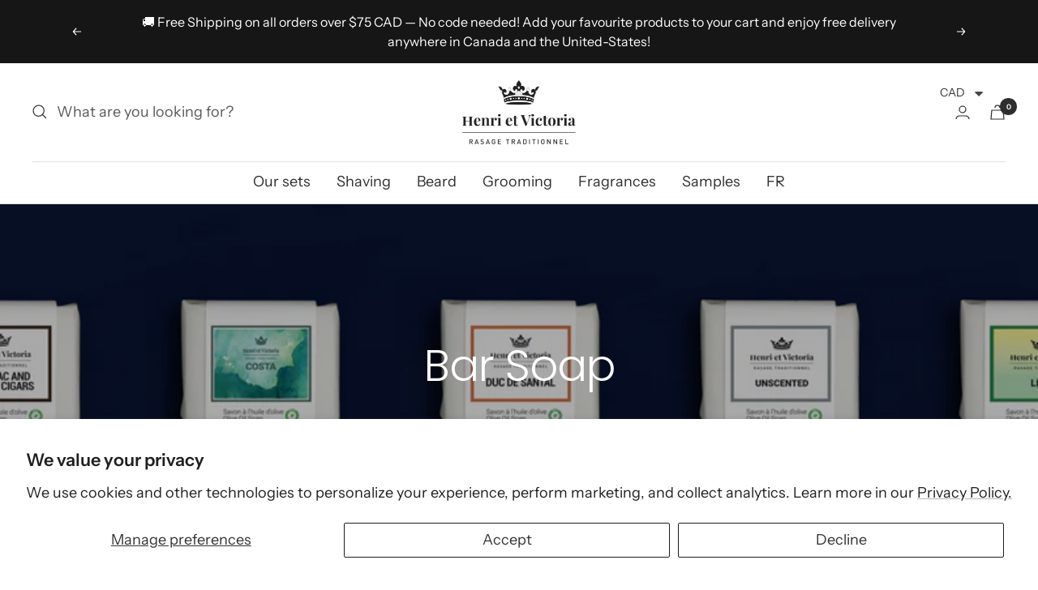

--- FILE ---
content_type: text/html; charset=utf-8
request_url: https://henrietvictoria.com/collections/soap
body_size: 46055
content:
<!doctype html><html class="no-js" lang="en" dir="ltr">
  <head>
    <meta charset="utf-8">
    <meta name="viewport" content="width=device-width, initial-scale=1.0, height=device-height, minimum-scale=1.0, maximum-scale=1.0">
    <meta name="theme-color" content="#ffffff">

    <title>Bar Soap</title><meta name="description" content="Cleanse and nourish your skin with our handcrafted bar soaps, made using traditional methods and high-quality ingredients. Rich in lather and gentle on the skin, each bar is infused with our signature fragrances for a refreshing, long-lasting clean. A daily essential that feels anything but ordinary."><link rel="canonical" href="https://henrietvictoria.com/collections/soap"><link rel="shortcut icon" href="//henrietvictoria.com/cdn/shop/files/71654814_397780137779720_8702464551926366208_n_800x-removebg-preview_300x_86c2a40b-52a9-48fe-97aa-f02b0ba3d2dd_96x96.webp?v=1656987142" type="image/png"><link rel="preconnect" href="https://cdn.shopify.com">
    <link rel="dns-prefetch" href="https://productreviews.shopifycdn.com">
    <link rel="dns-prefetch" href="https://www.google-analytics.com"><link rel="preconnect" href="https://fonts.shopifycdn.com" crossorigin><link rel="preload" as="style" href="//henrietvictoria.com/cdn/shop/t/6/assets/theme.css?v=86446145845561075351751569643">
    <link rel="preload" as="script" href="//henrietvictoria.com/cdn/shop/t/6/assets/vendor.js?v=31715688253868339281657072875">
    <link rel="preload" as="script" href="//henrietvictoria.com/cdn/shop/t/6/assets/theme.js?v=165761096224975728111657072874"><link rel="preload" as="image" media="(max-width: 740px)" imagesizes="100vw" imagesrcset="//henrietvictoria.com/cdn/shop/collections/BarSoapScenicBayRum_400x600_crop_center.png?v=1747164570 400w, //henrietvictoria.com/cdn/shop/collections/BarSoapScenicBayRum_500x600_crop_center.png?v=1747164570 500w, //henrietvictoria.com/cdn/shop/collections/BarSoapScenicBayRum_600x600_crop_center.png?v=1747164570 600w, //henrietvictoria.com/cdn/shop/collections/BarSoapScenicBayRum_700x600_crop_center.png?v=1747164570 700w, //henrietvictoria.com/cdn/shop/collections/BarSoapScenicBayRum_800x600_crop_center.png?v=1747164570 800w, //henrietvictoria.com/cdn/shop/collections/BarSoapScenicBayRum_900x600_crop_center.png?v=1747164570 900w, //henrietvictoria.com/cdn/shop/collections/BarSoapScenicBayRum_1000x600_crop_center.png?v=1747164570 1000w
">
      <link rel="preload" as="image" media="(min-width: 741px)" imagesizes="100vw" imagesrcset="//henrietvictoria.com/cdn/shop/collections/BarSoapScenicBayRum_600x.png?v=1747164570 600w, //henrietvictoria.com/cdn/shop/collections/BarSoapScenicBayRum_700x.png?v=1747164570 700w, //henrietvictoria.com/cdn/shop/collections/BarSoapScenicBayRum_800x.png?v=1747164570 800w, //henrietvictoria.com/cdn/shop/collections/BarSoapScenicBayRum_1000x.png?v=1747164570 1000w
"><meta property="og:type" content="website">
  <meta property="og:title" content="Bar Soap"><meta property="og:image" content="http://henrietvictoria.com/cdn/shop/collections/BarSoapScenicBayRum.png?v=1747164570">
  <meta property="og:image:secure_url" content="https://henrietvictoria.com/cdn/shop/collections/BarSoapScenicBayRum.png?v=1747164570">
  <meta property="og:image:width" content="1000">
  <meta property="og:image:height" content="1000"><meta property="og:description" content="Cleanse and nourish your skin with our handcrafted bar soaps, made using traditional methods and high-quality ingredients. Rich in lather and gentle on the skin, each bar is infused with our signature fragrances for a refreshing, long-lasting clean. A daily essential that feels anything but ordinary."><meta property="og:url" content="https://henrietvictoria.com/collections/soap">
<meta property="og:site_name" content="Henri et Victoria"><meta name="twitter:card" content="summary"><meta name="twitter:title" content="Bar Soap">
  <meta name="twitter:description" content="Cleanse and nourish your skin with our handcrafted bar soaps, made using traditional methods and high-quality ingredients. Rich in lather and gentle on the skin, each bar is infused with our signature fragrances for a refreshing, long-lasting clean. A daily essential that feels anything but ordinary."><meta name="twitter:image" content="https://henrietvictoria.com/cdn/shop/collections/BarSoapScenicBayRum_1200x1200_crop_center.png?v=1747164570">
  <meta name="twitter:image:alt" content="Bar Soap">
    


  <script type="application/ld+json">
  {
    "@context": "https://schema.org",
    "@type": "BreadcrumbList",
  "itemListElement": [{
      "@type": "ListItem",
      "position": 1,
      "name": "Home",
      "item": "https://henrietvictoria.com"
    },{
          "@type": "ListItem",
          "position": 2,
          "name": "Bar Soap",
          "item": "https://henrietvictoria.com/collections/soap"
        }]
  }
  </script>


    <link rel="preload" href="//henrietvictoria.com/cdn/fonts/poppins/poppins_n3.05f58335c3209cce17da4f1f1ab324ebe2982441.woff2" as="font" type="font/woff2" crossorigin><link rel="preload" href="//henrietvictoria.com/cdn/fonts/instrument_sans/instrumentsans_n4.db86542ae5e1596dbdb28c279ae6c2086c4c5bfa.woff2" as="font" type="font/woff2" crossorigin><style>
  /* Typography (heading) */
  @font-face {
  font-family: Poppins;
  font-weight: 300;
  font-style: normal;
  font-display: swap;
  src: url("//henrietvictoria.com/cdn/fonts/poppins/poppins_n3.05f58335c3209cce17da4f1f1ab324ebe2982441.woff2") format("woff2"),
       url("//henrietvictoria.com/cdn/fonts/poppins/poppins_n3.6971368e1f131d2c8ff8e3a44a36b577fdda3ff5.woff") format("woff");
}

@font-face {
  font-family: Poppins;
  font-weight: 300;
  font-style: italic;
  font-display: swap;
  src: url("//henrietvictoria.com/cdn/fonts/poppins/poppins_i3.8536b4423050219f608e17f134fe9ea3b01ed890.woff2") format("woff2"),
       url("//henrietvictoria.com/cdn/fonts/poppins/poppins_i3.0f4433ada196bcabf726ed78f8e37e0995762f7f.woff") format("woff");
}

/* Typography (body) */
  @font-face {
  font-family: "Instrument Sans";
  font-weight: 400;
  font-style: normal;
  font-display: swap;
  src: url("//henrietvictoria.com/cdn/fonts/instrument_sans/instrumentsans_n4.db86542ae5e1596dbdb28c279ae6c2086c4c5bfa.woff2") format("woff2"),
       url("//henrietvictoria.com/cdn/fonts/instrument_sans/instrumentsans_n4.510f1b081e58d08c30978f465518799851ef6d8b.woff") format("woff");
}

@font-face {
  font-family: "Instrument Sans";
  font-weight: 400;
  font-style: italic;
  font-display: swap;
  src: url("//henrietvictoria.com/cdn/fonts/instrument_sans/instrumentsans_i4.028d3c3cd8d085648c808ceb20cd2fd1eb3560e5.woff2") format("woff2"),
       url("//henrietvictoria.com/cdn/fonts/instrument_sans/instrumentsans_i4.7e90d82df8dee29a99237cd19cc529d2206706a2.woff") format("woff");
}

@font-face {
  font-family: "Instrument Sans";
  font-weight: 600;
  font-style: normal;
  font-display: swap;
  src: url("//henrietvictoria.com/cdn/fonts/instrument_sans/instrumentsans_n6.27dc66245013a6f7f317d383a3cc9a0c347fb42d.woff2") format("woff2"),
       url("//henrietvictoria.com/cdn/fonts/instrument_sans/instrumentsans_n6.1a71efbeeb140ec495af80aad612ad55e19e6d0e.woff") format("woff");
}

@font-face {
  font-family: "Instrument Sans";
  font-weight: 600;
  font-style: italic;
  font-display: swap;
  src: url("//henrietvictoria.com/cdn/fonts/instrument_sans/instrumentsans_i6.ba8063f6adfa1e7ffe690cc5efa600a1e0a8ec32.woff2") format("woff2"),
       url("//henrietvictoria.com/cdn/fonts/instrument_sans/instrumentsans_i6.a5bb29b76a0bb820ddaa9417675a5d0bafaa8c1f.woff") format("woff");
}

:root {--heading-color: 24, 24, 24;
    --text-color: 46, 46, 46;
    --background: 255, 255, 255;
    --secondary-background: 245, 245, 245;
    --border-color: 224, 224, 224;
    --border-color-darker: 171, 171, 171;
    --success-color: 60, 110, 113;
    --success-background: 216, 226, 227;
    --error-color: 222, 42, 42;
    --error-background: 253, 240, 240;
    --primary-button-background: 6, 29, 56;
    --primary-button-text-color: 255, 255, 255;
    --secondary-button-background: 6, 29, 56;
    --secondary-button-text-color: 255, 255, 255;
    --product-star-rating: 246, 162, 35;
    --product-on-sale-accent: 222, 43, 43;
    --product-sold-out-accent: 91, 91, 91;
    --product-custom-label-background: 22, 22, 22;
    --product-custom-label-text-color: 255, 255, 255;
    --product-custom-label-2-background: 46, 158, 123;
    --product-custom-label-2-text-color: 255, 255, 255;
    --product-low-stock-text-color: 222, 43, 43;
    --product-in-stock-text-color: 10, 29, 86;
    --loading-bar-background: 46, 46, 46;

    /* We duplicate some "base" colors as root colors, which is useful to use on drawer elements or popover without. Those should not be overridden to avoid issues */
    --root-heading-color: 24, 24, 24;
    --root-text-color: 46, 46, 46;
    --root-background: 255, 255, 255;
    --root-border-color: 224, 224, 224;
    --root-primary-button-background: 6, 29, 56;
    --root-primary-button-text-color: 255, 255, 255;

    --base-font-size: 18px;
    --heading-font-family: Poppins, sans-serif;
    --heading-font-weight: 300;
    --heading-font-style: normal;
    --heading-text-transform: normal;
    --text-font-family: "Instrument Sans", sans-serif;
    --text-font-weight: 400;
    --text-font-style: normal;
    --text-font-bold-weight: 600;

    /* Typography (font size) */
    --heading-xxsmall-font-size: 11px;
    --heading-xsmall-font-size: 11px;
    --heading-small-font-size: 13px;
    --heading-large-font-size: 40px;
    --heading-h1-font-size: 40px;
    --heading-h2-font-size: 32px;
    --heading-h3-font-size: 28px;
    --heading-h4-font-size: 26px;
    --heading-h5-font-size: 22px;
    --heading-h6-font-size: 18px;

    /* Control the look and feel of the theme by changing radius of various elements */
    --button-border-radius: 0px;
    --block-border-radius: 0px;
    --block-border-radius-reduced: 0px;
    --color-swatch-border-radius: 100%;

    /* Button size */
    --button-height: 48px;
    --button-small-height: 40px;

    /* Form related */
    --form-input-field-height: 48px;
    --form-input-gap: 16px;
    --form-submit-margin: 24px;

    /* Product listing related variables */
    --product-list-block-spacing: 32px;

    /* Video related */
    --play-button-background: 255, 255, 255;
    --play-button-arrow: 46, 46, 46;

    /* RTL support */
    --transform-logical-flip: 1;
    --transform-origin-start: left;
    --transform-origin-end: right;

    /* Other */
    --zoom-cursor-svg-url: url(//henrietvictoria.com/cdn/shop/t/6/assets/zoom-cursor.svg?v=165774863992394457001664287656);
    --arrow-right-svg-url: url(//henrietvictoria.com/cdn/shop/t/6/assets/arrow-right.svg?v=47975182136164267261664287656);
    --arrow-left-svg-url: url(//henrietvictoria.com/cdn/shop/t/6/assets/arrow-left.svg?v=51329235961065661711664287656);

    /* Some useful variables that we can reuse in our CSS. Some explanation are needed for some of them:
       - container-max-width-minus-gutters: represents the container max width without the edge gutters
       - container-outer-width: considering the screen width, represent all the space outside the container
       - container-outer-margin: same as container-outer-width but get set to 0 inside a container
       - container-inner-width: the effective space inside the container (minus gutters)
       - grid-column-width: represents the width of a single column of the grid
       - vertical-breather: this is a variable that defines the global "spacing" between sections, and inside the section
                            to create some "breath" and minimum spacing
     */
    --container-max-width: 1600px;
    --container-gutter: 24px;
    --container-max-width-minus-gutters: calc(var(--container-max-width) - (var(--container-gutter)) * 2);
    --container-outer-width: max(calc((100vw - var(--container-max-width-minus-gutters)) / 2), var(--container-gutter));
    --container-outer-margin: var(--container-outer-width);
    --container-inner-width: calc(100vw - var(--container-outer-width) * 2);

    --grid-column-count: 10;
    --grid-gap: 24px;
    --grid-column-width: calc((100vw - var(--container-outer-width) * 2 - var(--grid-gap) * (var(--grid-column-count) - 1)) / var(--grid-column-count));

    --vertical-breather: 36px;
    --vertical-breather-tight: 36px;

    /* Shopify related variables */
    --payment-terms-background-color: #ffffff;
  }

  @media screen and (min-width: 741px) {
    :root {
      --container-gutter: 40px;
      --grid-column-count: 20;
      --vertical-breather: 48px;
      --vertical-breather-tight: 48px;

      /* Typography (font size) */
      --heading-xsmall-font-size: 13px;
      --heading-small-font-size: 14px;
      --heading-large-font-size: 58px;
      --heading-h1-font-size: 58px;
      --heading-h2-font-size: 44px;
      --heading-h3-font-size: 36px;
      --heading-h4-font-size: 28px;
      --heading-h5-font-size: 22px;
      --heading-h6-font-size: 20px;

      /* Form related */
      --form-input-field-height: 52px;
      --form-submit-margin: 32px;

      /* Button size */
      --button-height: 52px;
      --button-small-height: 44px;
    }
  }

  @media screen and (min-width: 1200px) {
    :root {
      --vertical-breather: 64px;
      --vertical-breather-tight: 48px;
      --product-list-block-spacing: 48px;

      /* Typography */
      --heading-large-font-size: 72px;
      --heading-h1-font-size: 62px;
      --heading-h2-font-size: 54px;
      --heading-h3-font-size: 40px;
      --heading-h4-font-size: 34px;
      --heading-h5-font-size: 26px;
      --heading-h6-font-size: 18px;
    }
  }

  @media screen and (min-width: 1600px) {
    :root {
      --vertical-breather: 64px;
      --vertical-breather-tight: 48px;
    }
  }
</style>
    <script>
  // This allows to expose several variables to the global scope, to be used in scripts
  window.themeVariables = {
    settings: {
      direction: "ltr",
      pageType: "collection",
      cartCount: 0,
      moneyFormat: "\u003cspan class=money\u003e${{amount}}\u003c\/span\u003e",
      moneyWithCurrencyFormat: "\u003cspan class=money\u003e${{amount}} CAD\u003c\/span\u003e",
      showVendor: false,
      discountMode: "saving",
      currencyCodeEnabled: false,
      searchMode: "product,collection",
      searchUnavailableProducts: "last",
      cartType: "drawer",
      cartCurrency: "CAD",
      mobileZoomFactor: 2.5
    },

    routes: {
      host: "henrietvictoria.com",
      rootUrl: "\/",
      rootUrlWithoutSlash: '',
      cartUrl: "\/cart",
      cartAddUrl: "\/cart\/add",
      cartChangeUrl: "\/cart\/change",
      searchUrl: "\/search",
      predictiveSearchUrl: "\/search\/suggest",
      productRecommendationsUrl: "\/recommendations\/products"
    },

    strings: {
      accessibilityDelete: "Delete",
      accessibilityClose: "Close",
      collectionSoldOut: "Sold out",
      collectionDiscount: "Save @savings@",
      productSalePrice: "Sale price",
      productRegularPrice: "Regular price",
      productFormUnavailable: "Unavailable",
      productFormSoldOut: "Sold out",
      productFormPreOrder: "Pre-order",
      productFormAddToCart: "Add to cart",
      searchNoResults: "No results could be found.",
      searchNewSearch: "New search",
      searchProducts: "Products",
      searchArticles: "Journal",
      searchPages: "Pages",
      searchCollections: "Collections",
      cartViewCart: "View cart",
      cartItemAdded: "Item added to your cart!",
      cartItemAddedShort: "Added to your cart!",
      cartAddOrderNote: "Add order note",
      cartEditOrderNote: "Edit order note",
      shippingEstimatorNoResults: "Sorry, we do not ship to your address.",
      shippingEstimatorOneResult: "There is one shipping rate for your address:",
      shippingEstimatorMultipleResults: "There are several shipping rates for your address:",
      shippingEstimatorError: "One or more error occurred while retrieving shipping rates:"
    },

    libs: {
      flickity: "\/\/henrietvictoria.com\/cdn\/shop\/t\/6\/assets\/flickity.js?v=176646718982628074891657072873",
      photoswipe: "\/\/henrietvictoria.com\/cdn\/shop\/t\/6\/assets\/photoswipe.js?v=132268647426145925301657072873",
      qrCode: "\/\/henrietvictoria.com\/cdn\/shopifycloud\/storefront\/assets\/themes_support\/vendor\/qrcode-3f2b403b.js"
    },

    breakpoints: {
      phone: 'screen and (max-width: 740px)',
      tablet: 'screen and (min-width: 741px) and (max-width: 999px)',
      tabletAndUp: 'screen and (min-width: 741px)',
      pocket: 'screen and (max-width: 999px)',
      lap: 'screen and (min-width: 1000px) and (max-width: 1199px)',
      lapAndUp: 'screen and (min-width: 1000px)',
      desktop: 'screen and (min-width: 1200px)',
      wide: 'screen and (min-width: 1400px)'
    }
  };

  window.addEventListener('pageshow', async () => {
    const cartContent = await (await fetch(`${window.themeVariables.routes.cartUrl}.js`, {cache: 'reload'})).json();
    document.documentElement.dispatchEvent(new CustomEvent('cart:refresh', {detail: {cart: cartContent}}));
  });

  if ('noModule' in HTMLScriptElement.prototype) {
    // Old browsers (like IE) that does not support module will be considered as if not executing JS at all
    document.documentElement.className = document.documentElement.className.replace('no-js', 'js');

    requestAnimationFrame(() => {
      const viewportHeight = (window.visualViewport ? window.visualViewport.height : document.documentElement.clientHeight);
      document.documentElement.style.setProperty('--window-height',viewportHeight + 'px');
    });
  }</script>

    <link rel="stylesheet" href="//henrietvictoria.com/cdn/shop/t/6/assets/theme.css?v=86446145845561075351751569643">

    <script src="//henrietvictoria.com/cdn/shop/t/6/assets/vendor.js?v=31715688253868339281657072875" defer></script>
    <script src="//henrietvictoria.com/cdn/shop/t/6/assets/theme.js?v=165761096224975728111657072874" defer></script>
    <script src="//henrietvictoria.com/cdn/shop/t/6/assets/custom.js?v=167639537848865775061657072872" defer></script>

    <script>window.performance && window.performance.mark && window.performance.mark('shopify.content_for_header.start');</script><meta name="facebook-domain-verification" content="ah9ktfl6ij2qh4xux7yga2tkj488x3">
<meta name="google-site-verification" content="eoZ_BAw1RWoNv9cTKyVqGJvXBVQKxl_M7kJCkzNbXY0">
<meta id="shopify-digital-wallet" name="shopify-digital-wallet" content="/57501646890/digital_wallets/dialog">
<meta name="shopify-checkout-api-token" content="97916f64caaef069db9a7eaa52a03fdf">
<meta id="in-context-paypal-metadata" data-shop-id="57501646890" data-venmo-supported="false" data-environment="production" data-locale="en_US" data-paypal-v4="true" data-currency="CAD">
<link rel="alternate" type="application/atom+xml" title="Feed" href="/collections/soap.atom" />
<link rel="alternate" type="application/json+oembed" href="https://henrietvictoria.com/collections/soap.oembed">
<script async="async" src="/checkouts/internal/preloads.js?locale=en-CA"></script>
<link rel="preconnect" href="https://shop.app" crossorigin="anonymous">
<script async="async" src="https://shop.app/checkouts/internal/preloads.js?locale=en-CA&shop_id=57501646890" crossorigin="anonymous"></script>
<script id="apple-pay-shop-capabilities" type="application/json">{"shopId":57501646890,"countryCode":"CA","currencyCode":"CAD","merchantCapabilities":["supports3DS"],"merchantId":"gid:\/\/shopify\/Shop\/57501646890","merchantName":"Henri et Victoria","requiredBillingContactFields":["postalAddress","email","phone"],"requiredShippingContactFields":["postalAddress","email","phone"],"shippingType":"shipping","supportedNetworks":["visa","masterCard","amex","discover","interac","jcb"],"total":{"type":"pending","label":"Henri et Victoria","amount":"1.00"},"shopifyPaymentsEnabled":true,"supportsSubscriptions":true}</script>
<script id="shopify-features" type="application/json">{"accessToken":"97916f64caaef069db9a7eaa52a03fdf","betas":["rich-media-storefront-analytics"],"domain":"henrietvictoria.com","predictiveSearch":true,"shopId":57501646890,"locale":"en"}</script>
<script>var Shopify = Shopify || {};
Shopify.shop = "henri-victoria.myshopify.com";
Shopify.locale = "en";
Shopify.currency = {"active":"CAD","rate":"1.0"};
Shopify.country = "CA";
Shopify.theme = {"name":"HV EN","id":123954855978,"schema_name":"Focal","schema_version":"8.11.2","theme_store_id":714,"role":"main"};
Shopify.theme.handle = "null";
Shopify.theme.style = {"id":null,"handle":null};
Shopify.cdnHost = "henrietvictoria.com/cdn";
Shopify.routes = Shopify.routes || {};
Shopify.routes.root = "/";</script>
<script type="module">!function(o){(o.Shopify=o.Shopify||{}).modules=!0}(window);</script>
<script>!function(o){function n(){var o=[];function n(){o.push(Array.prototype.slice.apply(arguments))}return n.q=o,n}var t=o.Shopify=o.Shopify||{};t.loadFeatures=n(),t.autoloadFeatures=n()}(window);</script>
<script>
  window.ShopifyPay = window.ShopifyPay || {};
  window.ShopifyPay.apiHost = "shop.app\/pay";
  window.ShopifyPay.redirectState = null;
</script>
<script id="shop-js-analytics" type="application/json">{"pageType":"collection"}</script>
<script defer="defer" async type="module" src="//henrietvictoria.com/cdn/shopifycloud/shop-js/modules/v2/client.init-shop-cart-sync_BdyHc3Nr.en.esm.js"></script>
<script defer="defer" async type="module" src="//henrietvictoria.com/cdn/shopifycloud/shop-js/modules/v2/chunk.common_Daul8nwZ.esm.js"></script>
<script type="module">
  await import("//henrietvictoria.com/cdn/shopifycloud/shop-js/modules/v2/client.init-shop-cart-sync_BdyHc3Nr.en.esm.js");
await import("//henrietvictoria.com/cdn/shopifycloud/shop-js/modules/v2/chunk.common_Daul8nwZ.esm.js");

  window.Shopify.SignInWithShop?.initShopCartSync?.({"fedCMEnabled":true,"windoidEnabled":true});

</script>
<script>
  window.Shopify = window.Shopify || {};
  if (!window.Shopify.featureAssets) window.Shopify.featureAssets = {};
  window.Shopify.featureAssets['shop-js'] = {"shop-cart-sync":["modules/v2/client.shop-cart-sync_QYOiDySF.en.esm.js","modules/v2/chunk.common_Daul8nwZ.esm.js"],"init-fed-cm":["modules/v2/client.init-fed-cm_DchLp9rc.en.esm.js","modules/v2/chunk.common_Daul8nwZ.esm.js"],"shop-button":["modules/v2/client.shop-button_OV7bAJc5.en.esm.js","modules/v2/chunk.common_Daul8nwZ.esm.js"],"init-windoid":["modules/v2/client.init-windoid_DwxFKQ8e.en.esm.js","modules/v2/chunk.common_Daul8nwZ.esm.js"],"shop-cash-offers":["modules/v2/client.shop-cash-offers_DWtL6Bq3.en.esm.js","modules/v2/chunk.common_Daul8nwZ.esm.js","modules/v2/chunk.modal_CQq8HTM6.esm.js"],"shop-toast-manager":["modules/v2/client.shop-toast-manager_CX9r1SjA.en.esm.js","modules/v2/chunk.common_Daul8nwZ.esm.js"],"init-shop-email-lookup-coordinator":["modules/v2/client.init-shop-email-lookup-coordinator_UhKnw74l.en.esm.js","modules/v2/chunk.common_Daul8nwZ.esm.js"],"pay-button":["modules/v2/client.pay-button_DzxNnLDY.en.esm.js","modules/v2/chunk.common_Daul8nwZ.esm.js"],"avatar":["modules/v2/client.avatar_BTnouDA3.en.esm.js"],"init-shop-cart-sync":["modules/v2/client.init-shop-cart-sync_BdyHc3Nr.en.esm.js","modules/v2/chunk.common_Daul8nwZ.esm.js"],"shop-login-button":["modules/v2/client.shop-login-button_D8B466_1.en.esm.js","modules/v2/chunk.common_Daul8nwZ.esm.js","modules/v2/chunk.modal_CQq8HTM6.esm.js"],"init-customer-accounts-sign-up":["modules/v2/client.init-customer-accounts-sign-up_C8fpPm4i.en.esm.js","modules/v2/client.shop-login-button_D8B466_1.en.esm.js","modules/v2/chunk.common_Daul8nwZ.esm.js","modules/v2/chunk.modal_CQq8HTM6.esm.js"],"init-shop-for-new-customer-accounts":["modules/v2/client.init-shop-for-new-customer-accounts_CVTO0Ztu.en.esm.js","modules/v2/client.shop-login-button_D8B466_1.en.esm.js","modules/v2/chunk.common_Daul8nwZ.esm.js","modules/v2/chunk.modal_CQq8HTM6.esm.js"],"init-customer-accounts":["modules/v2/client.init-customer-accounts_dRgKMfrE.en.esm.js","modules/v2/client.shop-login-button_D8B466_1.en.esm.js","modules/v2/chunk.common_Daul8nwZ.esm.js","modules/v2/chunk.modal_CQq8HTM6.esm.js"],"shop-follow-button":["modules/v2/client.shop-follow-button_CkZpjEct.en.esm.js","modules/v2/chunk.common_Daul8nwZ.esm.js","modules/v2/chunk.modal_CQq8HTM6.esm.js"],"lead-capture":["modules/v2/client.lead-capture_BntHBhfp.en.esm.js","modules/v2/chunk.common_Daul8nwZ.esm.js","modules/v2/chunk.modal_CQq8HTM6.esm.js"],"checkout-modal":["modules/v2/client.checkout-modal_CfxcYbTm.en.esm.js","modules/v2/chunk.common_Daul8nwZ.esm.js","modules/v2/chunk.modal_CQq8HTM6.esm.js"],"shop-login":["modules/v2/client.shop-login_Da4GZ2H6.en.esm.js","modules/v2/chunk.common_Daul8nwZ.esm.js","modules/v2/chunk.modal_CQq8HTM6.esm.js"],"payment-terms":["modules/v2/client.payment-terms_MV4M3zvL.en.esm.js","modules/v2/chunk.common_Daul8nwZ.esm.js","modules/v2/chunk.modal_CQq8HTM6.esm.js"]};
</script>
<script>(function() {
  var isLoaded = false;
  function asyncLoad() {
    if (isLoaded) return;
    isLoaded = true;
    var urls = ["https:\/\/cdn.shopify.com\/s\/files\/1\/0449\/2568\/1820\/t\/4\/assets\/booster_currency.js?v=1624978055\u0026shop=henri-victoria.myshopify.com","\/\/cdn.shopify.com\/proxy\/7165d7e7a63616683b8e0adad43d3a0b86cabfecdf03e9e4043a458f12f3f99f\/henrivictoria.activehosted.com\/js\/site-tracking.php?shop=henri-victoria.myshopify.com\u0026sp-cache-control=cHVibGljLCBtYXgtYWdlPTkwMA"];
    for (var i = 0; i < urls.length; i++) {
      var s = document.createElement('script');
      s.type = 'text/javascript';
      s.async = true;
      s.src = urls[i];
      var x = document.getElementsByTagName('script')[0];
      x.parentNode.insertBefore(s, x);
    }
  };
  if(window.attachEvent) {
    window.attachEvent('onload', asyncLoad);
  } else {
    window.addEventListener('load', asyncLoad, false);
  }
})();</script>
<script id="__st">var __st={"a":57501646890,"offset":-18000,"reqid":"cb2c55f6-b50c-482e-88aa-8c4d90f6f4b7-1768979391","pageurl":"henrietvictoria.com\/collections\/soap","u":"da4de5a438f4","p":"collection","rtyp":"collection","rid":270851866666};</script>
<script>window.ShopifyPaypalV4VisibilityTracking = true;</script>
<script id="captcha-bootstrap">!function(){'use strict';const t='contact',e='account',n='new_comment',o=[[t,t],['blogs',n],['comments',n],[t,'customer']],c=[[e,'customer_login'],[e,'guest_login'],[e,'recover_customer_password'],[e,'create_customer']],r=t=>t.map((([t,e])=>`form[action*='/${t}']:not([data-nocaptcha='true']) input[name='form_type'][value='${e}']`)).join(','),a=t=>()=>t?[...document.querySelectorAll(t)].map((t=>t.form)):[];function s(){const t=[...o],e=r(t);return a(e)}const i='password',u='form_key',d=['recaptcha-v3-token','g-recaptcha-response','h-captcha-response',i],f=()=>{try{return window.sessionStorage}catch{return}},m='__shopify_v',_=t=>t.elements[u];function p(t,e,n=!1){try{const o=window.sessionStorage,c=JSON.parse(o.getItem(e)),{data:r}=function(t){const{data:e,action:n}=t;return t[m]||n?{data:e,action:n}:{data:t,action:n}}(c);for(const[e,n]of Object.entries(r))t.elements[e]&&(t.elements[e].value=n);n&&o.removeItem(e)}catch(o){console.error('form repopulation failed',{error:o})}}const l='form_type',E='cptcha';function T(t){t.dataset[E]=!0}const w=window,h=w.document,L='Shopify',v='ce_forms',y='captcha';let A=!1;((t,e)=>{const n=(g='f06e6c50-85a8-45c8-87d0-21a2b65856fe',I='https://cdn.shopify.com/shopifycloud/storefront-forms-hcaptcha/ce_storefront_forms_captcha_hcaptcha.v1.5.2.iife.js',D={infoText:'Protected by hCaptcha',privacyText:'Privacy',termsText:'Terms'},(t,e,n)=>{const o=w[L][v],c=o.bindForm;if(c)return c(t,g,e,D).then(n);var r;o.q.push([[t,g,e,D],n]),r=I,A||(h.body.append(Object.assign(h.createElement('script'),{id:'captcha-provider',async:!0,src:r})),A=!0)});var g,I,D;w[L]=w[L]||{},w[L][v]=w[L][v]||{},w[L][v].q=[],w[L][y]=w[L][y]||{},w[L][y].protect=function(t,e){n(t,void 0,e),T(t)},Object.freeze(w[L][y]),function(t,e,n,w,h,L){const[v,y,A,g]=function(t,e,n){const i=e?o:[],u=t?c:[],d=[...i,...u],f=r(d),m=r(i),_=r(d.filter((([t,e])=>n.includes(e))));return[a(f),a(m),a(_),s()]}(w,h,L),I=t=>{const e=t.target;return e instanceof HTMLFormElement?e:e&&e.form},D=t=>v().includes(t);t.addEventListener('submit',(t=>{const e=I(t);if(!e)return;const n=D(e)&&!e.dataset.hcaptchaBound&&!e.dataset.recaptchaBound,o=_(e),c=g().includes(e)&&(!o||!o.value);(n||c)&&t.preventDefault(),c&&!n&&(function(t){try{if(!f())return;!function(t){const e=f();if(!e)return;const n=_(t);if(!n)return;const o=n.value;o&&e.removeItem(o)}(t);const e=Array.from(Array(32),(()=>Math.random().toString(36)[2])).join('');!function(t,e){_(t)||t.append(Object.assign(document.createElement('input'),{type:'hidden',name:u})),t.elements[u].value=e}(t,e),function(t,e){const n=f();if(!n)return;const o=[...t.querySelectorAll(`input[type='${i}']`)].map((({name:t})=>t)),c=[...d,...o],r={};for(const[a,s]of new FormData(t).entries())c.includes(a)||(r[a]=s);n.setItem(e,JSON.stringify({[m]:1,action:t.action,data:r}))}(t,e)}catch(e){console.error('failed to persist form',e)}}(e),e.submit())}));const S=(t,e)=>{t&&!t.dataset[E]&&(n(t,e.some((e=>e===t))),T(t))};for(const o of['focusin','change'])t.addEventListener(o,(t=>{const e=I(t);D(e)&&S(e,y())}));const B=e.get('form_key'),M=e.get(l),P=B&&M;t.addEventListener('DOMContentLoaded',(()=>{const t=y();if(P)for(const e of t)e.elements[l].value===M&&p(e,B);[...new Set([...A(),...v().filter((t=>'true'===t.dataset.shopifyCaptcha))])].forEach((e=>S(e,t)))}))}(h,new URLSearchParams(w.location.search),n,t,e,['guest_login'])})(!0,!0)}();</script>
<script integrity="sha256-4kQ18oKyAcykRKYeNunJcIwy7WH5gtpwJnB7kiuLZ1E=" data-source-attribution="shopify.loadfeatures" defer="defer" src="//henrietvictoria.com/cdn/shopifycloud/storefront/assets/storefront/load_feature-a0a9edcb.js" crossorigin="anonymous"></script>
<script crossorigin="anonymous" defer="defer" src="//henrietvictoria.com/cdn/shopifycloud/storefront/assets/shopify_pay/storefront-65b4c6d7.js?v=20250812"></script>
<script data-source-attribution="shopify.dynamic_checkout.dynamic.init">var Shopify=Shopify||{};Shopify.PaymentButton=Shopify.PaymentButton||{isStorefrontPortableWallets:!0,init:function(){window.Shopify.PaymentButton.init=function(){};var t=document.createElement("script");t.src="https://henrietvictoria.com/cdn/shopifycloud/portable-wallets/latest/portable-wallets.en.js",t.type="module",document.head.appendChild(t)}};
</script>
<script data-source-attribution="shopify.dynamic_checkout.buyer_consent">
  function portableWalletsHideBuyerConsent(e){var t=document.getElementById("shopify-buyer-consent"),n=document.getElementById("shopify-subscription-policy-button");t&&n&&(t.classList.add("hidden"),t.setAttribute("aria-hidden","true"),n.removeEventListener("click",e))}function portableWalletsShowBuyerConsent(e){var t=document.getElementById("shopify-buyer-consent"),n=document.getElementById("shopify-subscription-policy-button");t&&n&&(t.classList.remove("hidden"),t.removeAttribute("aria-hidden"),n.addEventListener("click",e))}window.Shopify?.PaymentButton&&(window.Shopify.PaymentButton.hideBuyerConsent=portableWalletsHideBuyerConsent,window.Shopify.PaymentButton.showBuyerConsent=portableWalletsShowBuyerConsent);
</script>
<script data-source-attribution="shopify.dynamic_checkout.cart.bootstrap">document.addEventListener("DOMContentLoaded",(function(){function t(){return document.querySelector("shopify-accelerated-checkout-cart, shopify-accelerated-checkout")}if(t())Shopify.PaymentButton.init();else{new MutationObserver((function(e,n){t()&&(Shopify.PaymentButton.init(),n.disconnect())})).observe(document.body,{childList:!0,subtree:!0})}}));
</script>
<script id='scb4127' type='text/javascript' async='' src='https://henrietvictoria.com/cdn/shopifycloud/privacy-banner/storefront-banner.js'></script><link id="shopify-accelerated-checkout-styles" rel="stylesheet" media="screen" href="https://henrietvictoria.com/cdn/shopifycloud/portable-wallets/latest/accelerated-checkout-backwards-compat.css" crossorigin="anonymous">
<style id="shopify-accelerated-checkout-cart">
        #shopify-buyer-consent {
  margin-top: 1em;
  display: inline-block;
  width: 100%;
}

#shopify-buyer-consent.hidden {
  display: none;
}

#shopify-subscription-policy-button {
  background: none;
  border: none;
  padding: 0;
  text-decoration: underline;
  font-size: inherit;
  cursor: pointer;
}

#shopify-subscription-policy-button::before {
  box-shadow: none;
}

      </style>

<script>window.performance && window.performance.mark && window.performance.mark('shopify.content_for_header.end');</script>
  
                
              <script>
              function fn(){
                if (typeof BSS_SL.configData == 'undefined') {
                    if(window.location.pathname == '/pages/store-locator'){
                        document.getElementById("PageContainer").remove();
                    }
                }
              }
            if (document.readyState === "complete" || document.readyState === "interactive") {
                setTimeout(fn, 1);
            } else {
            document.addEventListener("DOMContentLoaded", fn);
            }
          </script> <script id="bss-store-locator-cluster" src='https://developers.google.com/maps/documentation/javascript/examples/markerclusterer/markerclusterer.js'>

</script>
                
                <script id="bss-locator-config-setting">
              if (typeof BSS_SL == 'undefined') {
                  var BSS_SL = {};
              }
              BSS_SL.configSetting = [{"featureType":"administrative","elementType":"labels.text.fill","stylers":[{"color":"#00426a"},{"saturation":"-75"},{"lightness":"30"}]},{"featureType":"landscape","elementType":"labels.text.fill","stylers":[{"color":"#00426a"},{"saturation":"-27"},{"lightness":"22"}]},{"featureType":"landscape.man_made","elementType":"all","stylers":[{"visibility":"off"}]},{"featureType":"landscape.natural","elementType":"geometry.fill","stylers":[{"color":"#0076a8"},{"lightness":"90"},{"saturation":"-80"},{"gamma":"1.00"}]},{"featureType":"poi","elementType":"all","stylers":[{"visibility":"off"}]},{"featureType":"road","elementType":"geometry.stroke","stylers":[{"visibility":"off"}]},{"featureType":"road","elementType":"labels","stylers":[{"weight":"0.01"}]},{"featureType":"road","elementType":"labels.text.fill","stylers":[{"color":"#00426a"},{"lightness":"47"},{"saturation":"-75"}]},{"featureType":"road","elementType":"labels.icon","stylers":[{"weight":"0.01"},{"lightness":"36"},{"saturation":"-59"}]},{"featureType":"road.highway","elementType":"geometry.fill","stylers":[{"color":"#0076a8"},{"weight":"1.00"},{"lightness":"45"},{"saturation":"-67"}]},{"featureType":"road.highway","elementType":"labels.icon","stylers":[{"saturation":"-62"},{"visibility":"simplified"},{"gamma":"0.66"},{"hue":"#0075ff"},{"lightness":"17"}]},{"featureType":"road.arterial","elementType":"geometry.fill","stylers":[{"color":"#0076a8"},{"lightness":"63"},{"saturation":"-76"},{"weight":"2"}]},{"featureType":"road.local","elementType":"all","stylers":[{"visibility":"simplified"},{"color":"#0076a8"},{"lightness":"66"},{"saturation":"-81"}]},{"featureType":"transit.station","elementType":"geometry.fill","stylers":[{"color":"#0076a8"},{"lightness":"70"},{"saturation":"-78"}]},{"featureType":"transit.station","elementType":"geometry.stroke","stylers":[{"lightness":"50"}]},{"featureType":"transit.station","elementType":"labels.text","stylers":[{"saturation":"-47"}]},{"featureType":"water","elementType":"all","stylers":[{"color":"#0076a8"},{"visibility":"on"},{"lightness":"58"},{"saturation":"-44"},{"gamma":"0.87"}]}];
          </script> <script id="bss-locator-clusterer" src='https://developers.google.com/maps/documentation/javascript/examples/markerclusterer/markerclusterer.js'>

</script>
                
<!-- BEGIN app block: shopify://apps/uppromote-affiliate/blocks/core-script/64c32457-930d-4cb9-9641-e24c0d9cf1f4 --><!-- BEGIN app snippet: core-metafields-setting --><!--suppress ES6ConvertVarToLetConst -->
<script type="application/json" id="core-uppromote-settings">{"app_env":{"env":"production"}}</script>
<script type="application/json" id="core-uppromote-cart">{"note":null,"attributes":{},"original_total_price":0,"total_price":0,"total_discount":0,"total_weight":0.0,"item_count":0,"items":[],"requires_shipping":false,"currency":"CAD","items_subtotal_price":0,"cart_level_discount_applications":[],"checkout_charge_amount":0}</script>
<script id="core-uppromote-quick-store-tracking-vars">
    function getDocumentContext(){const{href:a,hash:b,host:c,hostname:d,origin:e,pathname:f,port:g,protocol:h,search:i}=window.location,j=document.referrer,k=document.characterSet,l=document.title;return{location:{href:a,hash:b,host:c,hostname:d,origin:e,pathname:f,port:g,protocol:h,search:i},referrer:j||document.location.href,characterSet:k,title:l}}function getNavigatorContext(){const{language:a,cookieEnabled:b,languages:c,userAgent:d}=navigator;return{language:a,cookieEnabled:b,languages:c,userAgent:d}}function getWindowContext(){const{innerHeight:a,innerWidth:b,outerHeight:c,outerWidth:d,origin:e,screen:{height:j,width:k},screenX:f,screenY:g,scrollX:h,scrollY:i}=window;return{innerHeight:a,innerWidth:b,outerHeight:c,outerWidth:d,origin:e,screen:{screenHeight:j,screenWidth:k},screenX:f,screenY:g,scrollX:h,scrollY:i,location:getDocumentContext().location}}function getContext(){return{document:getDocumentContext(),navigator:getNavigatorContext(),window:getWindowContext()}}
    if (window.location.href.includes('?sca_ref=')) {
        localStorage.setItem('__up_lastViewedPageContext', JSON.stringify({
            context: getContext(),
            timestamp: new Date().toISOString(),
        }))
    }
</script>

<script id="core-uppromote-setting-booster">
    var UpPromoteCoreSettings = JSON.parse(document.getElementById('core-uppromote-settings').textContent)
    UpPromoteCoreSettings.currentCart = JSON.parse(document.getElementById('core-uppromote-cart')?.textContent || '{}')
    const idToClean = ['core-uppromote-settings', 'core-uppromote-cart', 'core-uppromote-setting-booster', 'core-uppromote-quick-store-tracking-vars']
    idToClean.forEach(id => {
        document.getElementById(id)?.remove()
    })
</script>
<!-- END app snippet -->


<!-- END app block --><!-- BEGIN app block: shopify://apps/yotpo-product-reviews/blocks/settings/eb7dfd7d-db44-4334-bc49-c893b51b36cf -->


  <script type="text/javascript" src="https://cdn-widgetsrepository.yotpo.com/v1/loader/yewqYoyPUw9FE1B8E2QZx9xIhCIsyGeHWaV7OHtr?languageCode=en" async></script>



  
<!-- END app block --><script src="https://cdn.shopify.com/extensions/019b8d54-2388-79d8-becc-d32a3afe2c7a/omnisend-50/assets/omnisend-in-shop.js" type="text/javascript" defer="defer"></script>
<script src="https://cdn.shopify.com/extensions/019bdee1-a01e-7784-8dda-67e27c4ae6f0/app-106/assets/core.min.js" type="text/javascript" defer="defer"></script>
<script src="https://cdn.shopify.com/extensions/a9a32278-85fd-435d-a2e4-15afbc801656/nova-multi-currency-converter-1/assets/nova-cur-app-embed.js" type="text/javascript" defer="defer"></script>
<link href="https://cdn.shopify.com/extensions/a9a32278-85fd-435d-a2e4-15afbc801656/nova-multi-currency-converter-1/assets/nova-cur.css" rel="stylesheet" type="text/css" media="all">
<link href="https://monorail-edge.shopifysvc.com" rel="dns-prefetch">
<script>(function(){if ("sendBeacon" in navigator && "performance" in window) {try {var session_token_from_headers = performance.getEntriesByType('navigation')[0].serverTiming.find(x => x.name == '_s').description;} catch {var session_token_from_headers = undefined;}var session_cookie_matches = document.cookie.match(/_shopify_s=([^;]*)/);var session_token_from_cookie = session_cookie_matches && session_cookie_matches.length === 2 ? session_cookie_matches[1] : "";var session_token = session_token_from_headers || session_token_from_cookie || "";function handle_abandonment_event(e) {var entries = performance.getEntries().filter(function(entry) {return /monorail-edge.shopifysvc.com/.test(entry.name);});if (!window.abandonment_tracked && entries.length === 0) {window.abandonment_tracked = true;var currentMs = Date.now();var navigation_start = performance.timing.navigationStart;var payload = {shop_id: 57501646890,url: window.location.href,navigation_start,duration: currentMs - navigation_start,session_token,page_type: "collection"};window.navigator.sendBeacon("https://monorail-edge.shopifysvc.com/v1/produce", JSON.stringify({schema_id: "online_store_buyer_site_abandonment/1.1",payload: payload,metadata: {event_created_at_ms: currentMs,event_sent_at_ms: currentMs}}));}}window.addEventListener('pagehide', handle_abandonment_event);}}());</script>
<script id="web-pixels-manager-setup">(function e(e,d,r,n,o){if(void 0===o&&(o={}),!Boolean(null===(a=null===(i=window.Shopify)||void 0===i?void 0:i.analytics)||void 0===a?void 0:a.replayQueue)){var i,a;window.Shopify=window.Shopify||{};var t=window.Shopify;t.analytics=t.analytics||{};var s=t.analytics;s.replayQueue=[],s.publish=function(e,d,r){return s.replayQueue.push([e,d,r]),!0};try{self.performance.mark("wpm:start")}catch(e){}var l=function(){var e={modern:/Edge?\/(1{2}[4-9]|1[2-9]\d|[2-9]\d{2}|\d{4,})\.\d+(\.\d+|)|Firefox\/(1{2}[4-9]|1[2-9]\d|[2-9]\d{2}|\d{4,})\.\d+(\.\d+|)|Chrom(ium|e)\/(9{2}|\d{3,})\.\d+(\.\d+|)|(Maci|X1{2}).+ Version\/(15\.\d+|(1[6-9]|[2-9]\d|\d{3,})\.\d+)([,.]\d+|)( \(\w+\)|)( Mobile\/\w+|) Safari\/|Chrome.+OPR\/(9{2}|\d{3,})\.\d+\.\d+|(CPU[ +]OS|iPhone[ +]OS|CPU[ +]iPhone|CPU IPhone OS|CPU iPad OS)[ +]+(15[._]\d+|(1[6-9]|[2-9]\d|\d{3,})[._]\d+)([._]\d+|)|Android:?[ /-](13[3-9]|1[4-9]\d|[2-9]\d{2}|\d{4,})(\.\d+|)(\.\d+|)|Android.+Firefox\/(13[5-9]|1[4-9]\d|[2-9]\d{2}|\d{4,})\.\d+(\.\d+|)|Android.+Chrom(ium|e)\/(13[3-9]|1[4-9]\d|[2-9]\d{2}|\d{4,})\.\d+(\.\d+|)|SamsungBrowser\/([2-9]\d|\d{3,})\.\d+/,legacy:/Edge?\/(1[6-9]|[2-9]\d|\d{3,})\.\d+(\.\d+|)|Firefox\/(5[4-9]|[6-9]\d|\d{3,})\.\d+(\.\d+|)|Chrom(ium|e)\/(5[1-9]|[6-9]\d|\d{3,})\.\d+(\.\d+|)([\d.]+$|.*Safari\/(?![\d.]+ Edge\/[\d.]+$))|(Maci|X1{2}).+ Version\/(10\.\d+|(1[1-9]|[2-9]\d|\d{3,})\.\d+)([,.]\d+|)( \(\w+\)|)( Mobile\/\w+|) Safari\/|Chrome.+OPR\/(3[89]|[4-9]\d|\d{3,})\.\d+\.\d+|(CPU[ +]OS|iPhone[ +]OS|CPU[ +]iPhone|CPU IPhone OS|CPU iPad OS)[ +]+(10[._]\d+|(1[1-9]|[2-9]\d|\d{3,})[._]\d+)([._]\d+|)|Android:?[ /-](13[3-9]|1[4-9]\d|[2-9]\d{2}|\d{4,})(\.\d+|)(\.\d+|)|Mobile Safari.+OPR\/([89]\d|\d{3,})\.\d+\.\d+|Android.+Firefox\/(13[5-9]|1[4-9]\d|[2-9]\d{2}|\d{4,})\.\d+(\.\d+|)|Android.+Chrom(ium|e)\/(13[3-9]|1[4-9]\d|[2-9]\d{2}|\d{4,})\.\d+(\.\d+|)|Android.+(UC? ?Browser|UCWEB|U3)[ /]?(15\.([5-9]|\d{2,})|(1[6-9]|[2-9]\d|\d{3,})\.\d+)\.\d+|SamsungBrowser\/(5\.\d+|([6-9]|\d{2,})\.\d+)|Android.+MQ{2}Browser\/(14(\.(9|\d{2,})|)|(1[5-9]|[2-9]\d|\d{3,})(\.\d+|))(\.\d+|)|K[Aa][Ii]OS\/(3\.\d+|([4-9]|\d{2,})\.\d+)(\.\d+|)/},d=e.modern,r=e.legacy,n=navigator.userAgent;return n.match(d)?"modern":n.match(r)?"legacy":"unknown"}(),u="modern"===l?"modern":"legacy",c=(null!=n?n:{modern:"",legacy:""})[u],f=function(e){return[e.baseUrl,"/wpm","/b",e.hashVersion,"modern"===e.buildTarget?"m":"l",".js"].join("")}({baseUrl:d,hashVersion:r,buildTarget:u}),m=function(e){var d=e.version,r=e.bundleTarget,n=e.surface,o=e.pageUrl,i=e.monorailEndpoint;return{emit:function(e){var a=e.status,t=e.errorMsg,s=(new Date).getTime(),l=JSON.stringify({metadata:{event_sent_at_ms:s},events:[{schema_id:"web_pixels_manager_load/3.1",payload:{version:d,bundle_target:r,page_url:o,status:a,surface:n,error_msg:t},metadata:{event_created_at_ms:s}}]});if(!i)return console&&console.warn&&console.warn("[Web Pixels Manager] No Monorail endpoint provided, skipping logging."),!1;try{return self.navigator.sendBeacon.bind(self.navigator)(i,l)}catch(e){}var u=new XMLHttpRequest;try{return u.open("POST",i,!0),u.setRequestHeader("Content-Type","text/plain"),u.send(l),!0}catch(e){return console&&console.warn&&console.warn("[Web Pixels Manager] Got an unhandled error while logging to Monorail."),!1}}}}({version:r,bundleTarget:l,surface:e.surface,pageUrl:self.location.href,monorailEndpoint:e.monorailEndpoint});try{o.browserTarget=l,function(e){var d=e.src,r=e.async,n=void 0===r||r,o=e.onload,i=e.onerror,a=e.sri,t=e.scriptDataAttributes,s=void 0===t?{}:t,l=document.createElement("script"),u=document.querySelector("head"),c=document.querySelector("body");if(l.async=n,l.src=d,a&&(l.integrity=a,l.crossOrigin="anonymous"),s)for(var f in s)if(Object.prototype.hasOwnProperty.call(s,f))try{l.dataset[f]=s[f]}catch(e){}if(o&&l.addEventListener("load",o),i&&l.addEventListener("error",i),u)u.appendChild(l);else{if(!c)throw new Error("Did not find a head or body element to append the script");c.appendChild(l)}}({src:f,async:!0,onload:function(){if(!function(){var e,d;return Boolean(null===(d=null===(e=window.Shopify)||void 0===e?void 0:e.analytics)||void 0===d?void 0:d.initialized)}()){var d=window.webPixelsManager.init(e)||void 0;if(d){var r=window.Shopify.analytics;r.replayQueue.forEach((function(e){var r=e[0],n=e[1],o=e[2];d.publishCustomEvent(r,n,o)})),r.replayQueue=[],r.publish=d.publishCustomEvent,r.visitor=d.visitor,r.initialized=!0}}},onerror:function(){return m.emit({status:"failed",errorMsg:"".concat(f," has failed to load")})},sri:function(e){var d=/^sha384-[A-Za-z0-9+/=]+$/;return"string"==typeof e&&d.test(e)}(c)?c:"",scriptDataAttributes:o}),m.emit({status:"loading"})}catch(e){m.emit({status:"failed",errorMsg:(null==e?void 0:e.message)||"Unknown error"})}}})({shopId: 57501646890,storefrontBaseUrl: "https://henrietvictoria.com",extensionsBaseUrl: "https://extensions.shopifycdn.com/cdn/shopifycloud/web-pixels-manager",monorailEndpoint: "https://monorail-edge.shopifysvc.com/unstable/produce_batch",surface: "storefront-renderer",enabledBetaFlags: ["2dca8a86"],webPixelsConfigList: [{"id":"802553898","configuration":"{\"shopId\":\"212369\",\"env\":\"production\",\"metaData\":\"[]\"}","eventPayloadVersion":"v1","runtimeContext":"STRICT","scriptVersion":"bfd9a967c6567947e7b2121ef63afeee","type":"APP","apiClientId":2773553,"privacyPurposes":[],"dataSharingAdjustments":{"protectedCustomerApprovalScopes":["read_customer_address","read_customer_email","read_customer_name","read_customer_personal_data","read_customer_phone"]}},{"id":"376897578","configuration":"{\"config\":\"{\\\"pixel_id\\\":\\\"G-C9C5XZHWCZ\\\",\\\"target_country\\\":\\\"CA\\\",\\\"gtag_events\\\":[{\\\"type\\\":\\\"begin_checkout\\\",\\\"action_label\\\":\\\"G-C9C5XZHWCZ\\\"},{\\\"type\\\":\\\"search\\\",\\\"action_label\\\":\\\"G-C9C5XZHWCZ\\\"},{\\\"type\\\":\\\"view_item\\\",\\\"action_label\\\":[\\\"G-C9C5XZHWCZ\\\",\\\"MC-47YKGTKE43\\\"]},{\\\"type\\\":\\\"purchase\\\",\\\"action_label\\\":[\\\"G-C9C5XZHWCZ\\\",\\\"MC-47YKGTKE43\\\"]},{\\\"type\\\":\\\"page_view\\\",\\\"action_label\\\":[\\\"G-C9C5XZHWCZ\\\",\\\"MC-47YKGTKE43\\\"]},{\\\"type\\\":\\\"add_payment_info\\\",\\\"action_label\\\":\\\"G-C9C5XZHWCZ\\\"},{\\\"type\\\":\\\"add_to_cart\\\",\\\"action_label\\\":\\\"G-C9C5XZHWCZ\\\"}],\\\"enable_monitoring_mode\\\":false}\"}","eventPayloadVersion":"v1","runtimeContext":"OPEN","scriptVersion":"b2a88bafab3e21179ed38636efcd8a93","type":"APP","apiClientId":1780363,"privacyPurposes":[],"dataSharingAdjustments":{"protectedCustomerApprovalScopes":["read_customer_address","read_customer_email","read_customer_name","read_customer_personal_data","read_customer_phone"]}},{"id":"165642282","configuration":"{\"pixel_id\":\"695692490920433\",\"pixel_type\":\"facebook_pixel\",\"metaapp_system_user_token\":\"-\"}","eventPayloadVersion":"v1","runtimeContext":"OPEN","scriptVersion":"ca16bc87fe92b6042fbaa3acc2fbdaa6","type":"APP","apiClientId":2329312,"privacyPurposes":["ANALYTICS","MARKETING","SALE_OF_DATA"],"dataSharingAdjustments":{"protectedCustomerApprovalScopes":["read_customer_address","read_customer_email","read_customer_name","read_customer_personal_data","read_customer_phone"]}},{"id":"62259242","eventPayloadVersion":"v1","runtimeContext":"LAX","scriptVersion":"1","type":"CUSTOM","privacyPurposes":["ANALYTICS"],"name":"Google Analytics tag (migrated)"},{"id":"shopify-app-pixel","configuration":"{}","eventPayloadVersion":"v1","runtimeContext":"STRICT","scriptVersion":"0450","apiClientId":"shopify-pixel","type":"APP","privacyPurposes":["ANALYTICS","MARKETING"]},{"id":"shopify-custom-pixel","eventPayloadVersion":"v1","runtimeContext":"LAX","scriptVersion":"0450","apiClientId":"shopify-pixel","type":"CUSTOM","privacyPurposes":["ANALYTICS","MARKETING"]}],isMerchantRequest: false,initData: {"shop":{"name":"Henri et Victoria","paymentSettings":{"currencyCode":"CAD"},"myshopifyDomain":"henri-victoria.myshopify.com","countryCode":"CA","storefrontUrl":"https:\/\/henrietvictoria.com"},"customer":null,"cart":null,"checkout":null,"productVariants":[],"purchasingCompany":null},},"https://henrietvictoria.com/cdn","fcfee988w5aeb613cpc8e4bc33m6693e112",{"modern":"","legacy":""},{"shopId":"57501646890","storefrontBaseUrl":"https:\/\/henrietvictoria.com","extensionBaseUrl":"https:\/\/extensions.shopifycdn.com\/cdn\/shopifycloud\/web-pixels-manager","surface":"storefront-renderer","enabledBetaFlags":"[\"2dca8a86\"]","isMerchantRequest":"false","hashVersion":"fcfee988w5aeb613cpc8e4bc33m6693e112","publish":"custom","events":"[[\"page_viewed\",{}],[\"collection_viewed\",{\"collection\":{\"id\":\"270851866666\",\"title\":\"Bar Soap\",\"productVariants\":[{\"price\":{\"amount\":10.0,\"currencyCode\":\"CAD\"},\"product\":{\"title\":\"Bar Soap - Amande\",\"vendor\":\"Henri et Victoria inc.\",\"id\":\"7658423681066\",\"untranslatedTitle\":\"Bar Soap - Amande\",\"url\":\"\/products\/bar-soap-amande\",\"type\":\"\"},\"id\":\"43083436916778\",\"image\":{\"src\":\"\/\/henrietvictoria.com\/cdn\/shop\/files\/BarSoapAmandesansSLStransparent2025.png?v=1754398426\"},\"sku\":\"n632688210329\",\"title\":\"Default Title\",\"untranslatedTitle\":\"Default Title\"},{\"price\":{\"amount\":10.0,\"currencyCode\":\"CAD\"},\"product\":{\"title\":\"Bar soap - Bay Rum\",\"vendor\":\"Henri et Victoria inc.\",\"id\":\"6932721401898\",\"untranslatedTitle\":\"Bar soap - Bay Rum\",\"url\":\"\/products\/bar-soap-bay-rum-1\",\"type\":\"\"},\"id\":\"40537207078954\",\"image\":{\"src\":\"\/\/henrietvictoria.com\/cdn\/shop\/files\/BarSoapBayRum.png?v=1696606096\"},\"sku\":\"n632688208913\",\"title\":\"Default Title\",\"untranslatedTitle\":\"Default Title\"},{\"price\":{\"amount\":10.0,\"currencyCode\":\"CAD\"},\"product\":{\"title\":\"Bar soap - Cognac and Cuban Cigars\",\"vendor\":\"Henri et Victoria inc.\",\"id\":\"6932721303594\",\"untranslatedTitle\":\"Bar soap - Cognac and Cuban Cigars\",\"url\":\"\/products\/bar-soap-cognac-and-cuban-cigars-1\",\"type\":\"\"},\"id\":\"40537206849578\",\"image\":{\"src\":\"\/\/henrietvictoria.com\/cdn\/shop\/files\/BarSoapCognacandCubanCigarssansSLStransparent2025.png?v=1754406449\"},\"sku\":\"n632688208500\",\"title\":\"Default Title\",\"untranslatedTitle\":\"Default Title\"},{\"price\":{\"amount\":10.0,\"currencyCode\":\"CAD\"},\"product\":{\"title\":\"Bar soap - Costa\",\"vendor\":\"Henri et Victoria inc.\",\"id\":\"6932721532970\",\"untranslatedTitle\":\"Bar soap - Costa\",\"url\":\"\/products\/bar-soap-costa-1\",\"type\":\"\"},\"id\":\"40537207144490\",\"image\":{\"src\":\"\/\/henrietvictoria.com\/cdn\/shop\/files\/BarSoapCostasansSLStransparent2025.png?v=1754406522\"},\"sku\":\"n632688209330\",\"title\":\"Default Title\",\"untranslatedTitle\":\"Default Title\"},{\"price\":{\"amount\":10.0,\"currencyCode\":\"CAD\"},\"product\":{\"title\":\"Bar soap - Duc de Santal\",\"vendor\":\"Henri et Victoria inc.\",\"id\":\"6932721238058\",\"untranslatedTitle\":\"Bar soap - Duc de Santal\",\"url\":\"\/products\/bar-soap-duc-de-santal-1\",\"type\":\"\"},\"id\":\"40537206652970\",\"image\":{\"src\":\"\/\/henrietvictoria.com\/cdn\/shop\/files\/BarSoapDucdeSantalsansSLStransparent2025.png?v=1754406582\"},\"sku\":\"n632688208517\",\"title\":\"Default Title\",\"untranslatedTitle\":\"Default Title\"},{\"price\":{\"amount\":10.0,\"currencyCode\":\"CAD\"},\"product\":{\"title\":\"Bar Soap - Kraken\",\"vendor\":\"Henri et Victoria inc.\",\"id\":\"7658423713834\",\"untranslatedTitle\":\"Bar Soap - Kraken\",\"url\":\"\/products\/bar-soap-kraken\",\"type\":\"\"},\"id\":\"43083436949546\",\"image\":{\"src\":\"\/\/henrietvictoria.com\/cdn\/shop\/files\/BarSoapKrakensansSLStransparent2025.png?v=1754398428\"},\"sku\":\"n632688210305\",\"title\":\"Default Title\",\"untranslatedTitle\":\"Default Title\"},{\"price\":{\"amount\":10.0,\"currencyCode\":\"CAD\"},\"product\":{\"title\":\"Bar soap - La Poire Française\",\"vendor\":\"Henri et Victoria inc.\",\"id\":\"7658423779370\",\"untranslatedTitle\":\"Bar soap - La Poire Française\",\"url\":\"\/products\/bar-soap-la-poire-francaise-sans-sls\",\"type\":\"\"},\"id\":\"43083437015082\",\"image\":{\"src\":\"\/\/henrietvictoria.com\/cdn\/shop\/files\/BarSoapLaPoireFrancaisesansSLStransparent2025.png?v=1754398429\"},\"sku\":\"n632688208906\",\"title\":\"Default Title\",\"untranslatedTitle\":\"Default Title\"},{\"price\":{\"amount\":10.0,\"currencyCode\":\"CAD\"},\"product\":{\"title\":\"Bar soap - Lime\",\"vendor\":\"Henri et Victoria inc.\",\"id\":\"6932721467434\",\"untranslatedTitle\":\"Bar soap - Lime\",\"url\":\"\/products\/bar-soap-lime-1\",\"type\":\"\"},\"id\":\"40537207111722\",\"image\":{\"src\":\"\/\/henrietvictoria.com\/cdn\/shop\/files\/BarSoapLime.png?v=1696606174\"},\"sku\":\"n632688208890\",\"title\":\"Default Title\",\"untranslatedTitle\":\"Default Title\"},{\"price\":{\"amount\":10.0,\"currencyCode\":\"CAD\"},\"product\":{\"title\":\"Bar Soap - Navigateur\",\"vendor\":\"Henri et Victoria inc.\",\"id\":\"7658423812138\",\"untranslatedTitle\":\"Bar Soap - Navigateur\",\"url\":\"\/products\/bar-soap-navigateur\",\"type\":\"\"},\"id\":\"43083437047850\",\"image\":{\"src\":\"\/\/henrietvictoria.com\/cdn\/shop\/files\/BarSoapNavigateursansSLStransparent2025.png?v=1754398431\"},\"sku\":\"n632688210312\",\"title\":\"Default Title\",\"untranslatedTitle\":\"Default Title\"},{\"price\":{\"amount\":10.0,\"currencyCode\":\"CAD\"},\"product\":{\"title\":\"Bar soap - Unscented\",\"vendor\":\"Henri et Victoria inc.\",\"id\":\"6932721664042\",\"untranslatedTitle\":\"Bar soap - Unscented\",\"url\":\"\/products\/bar-soap-unscented\",\"type\":\"\"},\"id\":\"40537207636010\",\"image\":{\"src\":\"\/\/henrietvictoria.com\/cdn\/shop\/files\/BarSoapUnscented.png?v=1696606190\"},\"sku\":\"n632688208883\",\"title\":\"Default Title\",\"untranslatedTitle\":\"Default Title\"}]}}]]"});</script><script>
  window.ShopifyAnalytics = window.ShopifyAnalytics || {};
  window.ShopifyAnalytics.meta = window.ShopifyAnalytics.meta || {};
  window.ShopifyAnalytics.meta.currency = 'CAD';
  var meta = {"products":[{"id":7658423681066,"gid":"gid:\/\/shopify\/Product\/7658423681066","vendor":"Henri et Victoria inc.","type":"","handle":"bar-soap-amande","variants":[{"id":43083436916778,"price":1000,"name":"Bar Soap - Amande","public_title":null,"sku":"n632688210329"}],"remote":false},{"id":6932721401898,"gid":"gid:\/\/shopify\/Product\/6932721401898","vendor":"Henri et Victoria inc.","type":"","handle":"bar-soap-bay-rum-1","variants":[{"id":40537207078954,"price":1000,"name":"Bar soap - Bay Rum","public_title":null,"sku":"n632688208913"}],"remote":false},{"id":6932721303594,"gid":"gid:\/\/shopify\/Product\/6932721303594","vendor":"Henri et Victoria inc.","type":"","handle":"bar-soap-cognac-and-cuban-cigars-1","variants":[{"id":40537206849578,"price":1000,"name":"Bar soap - Cognac and Cuban Cigars","public_title":null,"sku":"n632688208500"}],"remote":false},{"id":6932721532970,"gid":"gid:\/\/shopify\/Product\/6932721532970","vendor":"Henri et Victoria inc.","type":"","handle":"bar-soap-costa-1","variants":[{"id":40537207144490,"price":1000,"name":"Bar soap - Costa","public_title":null,"sku":"n632688209330"}],"remote":false},{"id":6932721238058,"gid":"gid:\/\/shopify\/Product\/6932721238058","vendor":"Henri et Victoria inc.","type":"","handle":"bar-soap-duc-de-santal-1","variants":[{"id":40537206652970,"price":1000,"name":"Bar soap - Duc de Santal","public_title":null,"sku":"n632688208517"}],"remote":false},{"id":7658423713834,"gid":"gid:\/\/shopify\/Product\/7658423713834","vendor":"Henri et Victoria inc.","type":"","handle":"bar-soap-kraken","variants":[{"id":43083436949546,"price":1000,"name":"Bar Soap - Kraken","public_title":null,"sku":"n632688210305"}],"remote":false},{"id":7658423779370,"gid":"gid:\/\/shopify\/Product\/7658423779370","vendor":"Henri et Victoria inc.","type":"","handle":"bar-soap-la-poire-francaise-sans-sls","variants":[{"id":43083437015082,"price":1000,"name":"Bar soap - La Poire Française","public_title":null,"sku":"n632688208906"}],"remote":false},{"id":6932721467434,"gid":"gid:\/\/shopify\/Product\/6932721467434","vendor":"Henri et Victoria inc.","type":"","handle":"bar-soap-lime-1","variants":[{"id":40537207111722,"price":1000,"name":"Bar soap - Lime","public_title":null,"sku":"n632688208890"}],"remote":false},{"id":7658423812138,"gid":"gid:\/\/shopify\/Product\/7658423812138","vendor":"Henri et Victoria inc.","type":"","handle":"bar-soap-navigateur","variants":[{"id":43083437047850,"price":1000,"name":"Bar Soap - Navigateur","public_title":null,"sku":"n632688210312"}],"remote":false},{"id":6932721664042,"gid":"gid:\/\/shopify\/Product\/6932721664042","vendor":"Henri et Victoria inc.","type":"","handle":"bar-soap-unscented","variants":[{"id":40537207636010,"price":1000,"name":"Bar soap - Unscented","public_title":null,"sku":"n632688208883"}],"remote":false}],"page":{"pageType":"collection","resourceType":"collection","resourceId":270851866666,"requestId":"cb2c55f6-b50c-482e-88aa-8c4d90f6f4b7-1768979391"}};
  for (var attr in meta) {
    window.ShopifyAnalytics.meta[attr] = meta[attr];
  }
</script>
<script class="analytics">
  (function () {
    var customDocumentWrite = function(content) {
      var jquery = null;

      if (window.jQuery) {
        jquery = window.jQuery;
      } else if (window.Checkout && window.Checkout.$) {
        jquery = window.Checkout.$;
      }

      if (jquery) {
        jquery('body').append(content);
      }
    };

    var hasLoggedConversion = function(token) {
      if (token) {
        return document.cookie.indexOf('loggedConversion=' + token) !== -1;
      }
      return false;
    }

    var setCookieIfConversion = function(token) {
      if (token) {
        var twoMonthsFromNow = new Date(Date.now());
        twoMonthsFromNow.setMonth(twoMonthsFromNow.getMonth() + 2);

        document.cookie = 'loggedConversion=' + token + '; expires=' + twoMonthsFromNow;
      }
    }

    var trekkie = window.ShopifyAnalytics.lib = window.trekkie = window.trekkie || [];
    if (trekkie.integrations) {
      return;
    }
    trekkie.methods = [
      'identify',
      'page',
      'ready',
      'track',
      'trackForm',
      'trackLink'
    ];
    trekkie.factory = function(method) {
      return function() {
        var args = Array.prototype.slice.call(arguments);
        args.unshift(method);
        trekkie.push(args);
        return trekkie;
      };
    };
    for (var i = 0; i < trekkie.methods.length; i++) {
      var key = trekkie.methods[i];
      trekkie[key] = trekkie.factory(key);
    }
    trekkie.load = function(config) {
      trekkie.config = config || {};
      trekkie.config.initialDocumentCookie = document.cookie;
      var first = document.getElementsByTagName('script')[0];
      var script = document.createElement('script');
      script.type = 'text/javascript';
      script.onerror = function(e) {
        var scriptFallback = document.createElement('script');
        scriptFallback.type = 'text/javascript';
        scriptFallback.onerror = function(error) {
                var Monorail = {
      produce: function produce(monorailDomain, schemaId, payload) {
        var currentMs = new Date().getTime();
        var event = {
          schema_id: schemaId,
          payload: payload,
          metadata: {
            event_created_at_ms: currentMs,
            event_sent_at_ms: currentMs
          }
        };
        return Monorail.sendRequest("https://" + monorailDomain + "/v1/produce", JSON.stringify(event));
      },
      sendRequest: function sendRequest(endpointUrl, payload) {
        // Try the sendBeacon API
        if (window && window.navigator && typeof window.navigator.sendBeacon === 'function' && typeof window.Blob === 'function' && !Monorail.isIos12()) {
          var blobData = new window.Blob([payload], {
            type: 'text/plain'
          });

          if (window.navigator.sendBeacon(endpointUrl, blobData)) {
            return true;
          } // sendBeacon was not successful

        } // XHR beacon

        var xhr = new XMLHttpRequest();

        try {
          xhr.open('POST', endpointUrl);
          xhr.setRequestHeader('Content-Type', 'text/plain');
          xhr.send(payload);
        } catch (e) {
          console.log(e);
        }

        return false;
      },
      isIos12: function isIos12() {
        return window.navigator.userAgent.lastIndexOf('iPhone; CPU iPhone OS 12_') !== -1 || window.navigator.userAgent.lastIndexOf('iPad; CPU OS 12_') !== -1;
      }
    };
    Monorail.produce('monorail-edge.shopifysvc.com',
      'trekkie_storefront_load_errors/1.1',
      {shop_id: 57501646890,
      theme_id: 123954855978,
      app_name: "storefront",
      context_url: window.location.href,
      source_url: "//henrietvictoria.com/cdn/s/trekkie.storefront.cd680fe47e6c39ca5d5df5f0a32d569bc48c0f27.min.js"});

        };
        scriptFallback.async = true;
        scriptFallback.src = '//henrietvictoria.com/cdn/s/trekkie.storefront.cd680fe47e6c39ca5d5df5f0a32d569bc48c0f27.min.js';
        first.parentNode.insertBefore(scriptFallback, first);
      };
      script.async = true;
      script.src = '//henrietvictoria.com/cdn/s/trekkie.storefront.cd680fe47e6c39ca5d5df5f0a32d569bc48c0f27.min.js';
      first.parentNode.insertBefore(script, first);
    };
    trekkie.load(
      {"Trekkie":{"appName":"storefront","development":false,"defaultAttributes":{"shopId":57501646890,"isMerchantRequest":null,"themeId":123954855978,"themeCityHash":"17731129267612609844","contentLanguage":"en","currency":"CAD","eventMetadataId":"5f420aed-4816-421a-96b6-72fba6912d89"},"isServerSideCookieWritingEnabled":true,"monorailRegion":"shop_domain","enabledBetaFlags":["65f19447"]},"Session Attribution":{},"S2S":{"facebookCapiEnabled":true,"source":"trekkie-storefront-renderer","apiClientId":580111}}
    );

    var loaded = false;
    trekkie.ready(function() {
      if (loaded) return;
      loaded = true;

      window.ShopifyAnalytics.lib = window.trekkie;

      var originalDocumentWrite = document.write;
      document.write = customDocumentWrite;
      try { window.ShopifyAnalytics.merchantGoogleAnalytics.call(this); } catch(error) {};
      document.write = originalDocumentWrite;

      window.ShopifyAnalytics.lib.page(null,{"pageType":"collection","resourceType":"collection","resourceId":270851866666,"requestId":"cb2c55f6-b50c-482e-88aa-8c4d90f6f4b7-1768979391","shopifyEmitted":true});

      var match = window.location.pathname.match(/checkouts\/(.+)\/(thank_you|post_purchase)/)
      var token = match? match[1]: undefined;
      if (!hasLoggedConversion(token)) {
        setCookieIfConversion(token);
        window.ShopifyAnalytics.lib.track("Viewed Product Category",{"currency":"CAD","category":"Collection: soap","collectionName":"soap","collectionId":270851866666,"nonInteraction":true},undefined,undefined,{"shopifyEmitted":true});
      }
    });


        var eventsListenerScript = document.createElement('script');
        eventsListenerScript.async = true;
        eventsListenerScript.src = "//henrietvictoria.com/cdn/shopifycloud/storefront/assets/shop_events_listener-3da45d37.js";
        document.getElementsByTagName('head')[0].appendChild(eventsListenerScript);

})();</script>
  <script>
  if (!window.ga || (window.ga && typeof window.ga !== 'function')) {
    window.ga = function ga() {
      (window.ga.q = window.ga.q || []).push(arguments);
      if (window.Shopify && window.Shopify.analytics && typeof window.Shopify.analytics.publish === 'function') {
        window.Shopify.analytics.publish("ga_stub_called", {}, {sendTo: "google_osp_migration"});
      }
      console.error("Shopify's Google Analytics stub called with:", Array.from(arguments), "\nSee https://help.shopify.com/manual/promoting-marketing/pixels/pixel-migration#google for more information.");
    };
    if (window.Shopify && window.Shopify.analytics && typeof window.Shopify.analytics.publish === 'function') {
      window.Shopify.analytics.publish("ga_stub_initialized", {}, {sendTo: "google_osp_migration"});
    }
  }
</script>
<script
  defer
  src="https://henrietvictoria.com/cdn/shopifycloud/perf-kit/shopify-perf-kit-3.0.4.min.js"
  data-application="storefront-renderer"
  data-shop-id="57501646890"
  data-render-region="gcp-us-central1"
  data-page-type="collection"
  data-theme-instance-id="123954855978"
  data-theme-name="Focal"
  data-theme-version="8.11.2"
  data-monorail-region="shop_domain"
  data-resource-timing-sampling-rate="10"
  data-shs="true"
  data-shs-beacon="true"
  data-shs-export-with-fetch="true"
  data-shs-logs-sample-rate="1"
  data-shs-beacon-endpoint="https://henrietvictoria.com/api/collect"
></script>
</head><body class="no-focus-outline  features--image-zoom" data-instant-allow-query-string><svg class="visually-hidden">
      <linearGradient id="rating-star-gradient-half">
        <stop offset="50%" stop-color="rgb(var(--product-star-rating))" />
        <stop offset="50%" stop-color="rgb(var(--product-star-rating))" stop-opacity="0.4" />
      </linearGradient>
    </svg>

    <a href="#main" class="visually-hidden skip-to-content">Skip to content</a>
    <loading-bar class="loading-bar"></loading-bar><div id="shopify-section-announcement-bar" class="shopify-section shopify-section--announcement-bar"><style>
  :root {
    --enable-sticky-announcement-bar: 0;
  }

  #shopify-section-announcement-bar {
    --heading-color: 255, 255, 255;
    --text-color: 255, 255, 255;
    --primary-button-background: 223, 223, 223;
    --primary-button-text-color: 255, 255, 255;
    --section-background: 22, 22, 22;
    z-index: 5; /* Make sure it goes over header */position: relative;top: 0;
  }

  @media screen and (min-width: 741px) {
    :root {
      --enable-sticky-announcement-bar: 0;
    }

    #shopify-section-announcement-bar {position: relative;}
  }
</style><section>
    <announcement-bar auto-play cycle-speed="8" class="announcement-bar announcement-bar--multiple"><button data-action="prev" class="tap-area tap-area--large">
          <span class="visually-hidden">Previous</span>
          <svg fill="none" focusable="false" width="12" height="10" class="icon icon--nav-arrow-left-small  icon--direction-aware " viewBox="0 0 12 10">
        <path d="M12 5L2.25 5M2.25 5L6.15 9.16M2.25 5L6.15 0.840001" stroke="currentColor" stroke-width="1.2"></path>
      </svg>
        </button><div class="announcement-bar__list"><announcement-bar-item   class="announcement-bar__item" ><div class="announcement-bar__message text--xsmall"><p>🚚 Free Shipping on all orders over $75 CAD — No code needed! Add your favourite products to your cart and enjoy free delivery anywhere in Canada and the United-States!</p></div></announcement-bar-item><announcement-bar-item hidden has-content class="announcement-bar__item" ><div class="announcement-bar__message text--xsmall"><button class="link" data-action="open-content">Our products are proudly Canadian and made in accordance with the Canada-U.S.-Mexico Agreement (CUSMA)! 🤝 Some exclusions apply for certain accessories and products — See exclusions</button></div><div hidden class="announcement-bar__content ">
                <div class="announcement-bar__content-overlay"></div>

                <div class="announcement-bar__content-overflow">
                  <div class="announcement-bar__content-inner">
                    <button type="button" class="announcement-bar__close-button tap-area" data-action="close-content">
                      <span class="visually-hidden">Close</span><svg focusable="false" width="14" height="14" class="icon icon--close   " viewBox="0 0 14 14">
        <path d="M13 13L1 1M13 1L1 13" stroke="currentColor" stroke-width="1.2" fill="none"></path>
      </svg></button><div class="announcement-bar__content-text-wrapper">
                        <div class="announcement-bar__content-text text-container"><p>Excluded Accessories and Products (Non-CUSMA Compliant)</p><div class="button-wrapper">
                              <a href="/pages/excluded-accessories-non-cusma-compliant" class="button button--primary">See exclusions</a>
                            </div></div>
                      </div></div>
                </div>
              </div></announcement-bar-item></div><button data-action="next" class="tap-area tap-area--large">
          <span class="visually-hidden">Next</span>
          <svg fill="none" focusable="false" width="12" height="10" class="icon icon--nav-arrow-right-small  icon--direction-aware " viewBox="0 0 12 10">
        <path d="M-3.63679e-07 5L9.75 5M9.75 5L5.85 9.16M9.75 5L5.85 0.840001" stroke="currentColor" stroke-width="1.2"></path>
      </svg>
        </button></announcement-bar>
  </section>

  <script>
    document.documentElement.style.setProperty('--announcement-bar-height', document.getElementById('shopify-section-announcement-bar').clientHeight + 'px');
  </script></div><div id="shopify-section-popup" class="shopify-section shopify-section--popup"><style>
      @media screen and (max-width: 999px) {
        .modal__close-button {
          color: rgb(255, 255, 255);
        }
      }
    </style><modal-content section="popup" only-once  id="newsletter-popup" class="modal">
    <div class="modal__overlay"></div>

    <div class="modal__content newsletter__container">
      <button type="button" class="modal__close-button tap-area" data-action="close" title="Close"><svg focusable="false" width="14" height="14" class="icon icon--close   " viewBox="0 0 14 14">
        <path d="M13 13L1 1M13 1L1 13" stroke="currentColor" stroke-width="1.2" fill="none"></path>
      </svg></button>

      <div class="newsletter-modal "><img class="newsletter-modal__image" loading="lazy" sizes="(max-width: 740px) 100vw, 500px" height="4701" width="4288" alt="" src="//henrietvictoria.com/cdn/shop/files/16_1000x.jpg?v=1750881148" srcset="//henrietvictoria.com/cdn/shop/files/16_300x.jpg?v=1750881148 300w, //henrietvictoria.com/cdn/shop/files/16_400x.jpg?v=1750881148 400w, //henrietvictoria.com/cdn/shop/files/16_500x.jpg?v=1750881148 500w, //henrietvictoria.com/cdn/shop/files/16_600x.jpg?v=1750881148 600w, //henrietvictoria.com/cdn/shop/files/16_700x.jpg?v=1750881148 700w, //henrietvictoria.com/cdn/shop/files/16_800x.jpg?v=1750881148 800w, //henrietvictoria.com/cdn/shop/files/16_900x.jpg?v=1750881148 900w, //henrietvictoria.com/cdn/shop/files/16_1000x.jpg?v=1750881148 1000w"><div class="newsletter-modal__content newsletter-modal__content--extra text-container text--center"><h2 class="heading h5 newsletter__heading">Get 10% OFF your order</h2><p>Sign up and unlock your instant discount.</p><form method="post" action="/contact#contact_form" accept-charset="UTF-8" class="form newsletter-modal__form"><input type="hidden" name="form_type" value="customer" /><input type="hidden" name="utf8" value="✓" /><input type="hidden" name="contact[tags]" value="newsletter">
            <input type="hidden" name="contact[context]" value="">

              <div class="input">
                <input type="email" id="newsletter[popup][contact][email]" name="contact[email]" class="input__field" required>
                <label for="newsletter[popup][contact][email]" class="input__label">Your e-mail</label>
              </div>

              <div class="input">
                <button type="submit" is="loader-button" class="button button--primary button--full newsletter__button">Subscribe</button>
              </div></form></div>
      </div>
    </div>
  </modal-content><style> #shopify-section-popup .input__field {border: 1px solid #061d38; border-radius: 4px;} </style></div><div id="shopify-section-header" class="shopify-section shopify-section--header"><style>
  :root {
    --enable-sticky-header: 0;
    --enable-transparent-header: 0;
    --loading-bar-background: 46, 46, 46; /* Prevent the loading bar to be invisible */
  }

  #shopify-section-header {--header-background: 255, 255, 255;
    --header-text-color: 46, 46, 46;
    --header-border-color: 224, 224, 224;
    --reduce-header-padding: 1;position: relative;top: 0;
    z-index: 4;
  }#shopify-section-header .header__logo-image {
    max-width: 100px;
  }

  @media screen and (min-width: 741px) {
    #shopify-section-header .header__logo-image {
      max-width: 140px;
    }
  }

  @media screen and (min-width: 1200px) {}</style>

<store-header   class="header header--bordered " role="banner"><div class="container">
    <div class="header__wrapper">
      <!-- LEFT PART -->
      <nav class="header__inline-navigation" ><div class="header__icon-list hidden-desk"><button is="toggle-button" class="header__icon-wrapper tap-area hidden-desk" aria-controls="mobile-menu-drawer" aria-expanded="false">
              <span class="visually-hidden">Navigation</span><svg focusable="false" width="18" height="14" class="icon icon--header-hamburger   " viewBox="0 0 18 14">
        <path d="M0 1h18M0 13h18H0zm0-6h18H0z" fill="none" stroke="currentColor" stroke-width="1.2"></path>
      </svg></button><a href="/search" is="toggle-link" class="header__icon-wrapper tap-area hidden-lap hidden-desk" aria-controls="search-drawer" aria-expanded="false" aria-label="Search"><svg focusable="false" width="18" height="18" class="icon icon--header-search   " viewBox="0 0 18 18">
        <path d="M12.336 12.336c2.634-2.635 2.682-6.859.106-9.435-2.576-2.576-6.8-2.528-9.435.106C.373 5.642.325 9.866 2.901 12.442c2.576 2.576 6.8 2.528 9.435-.106zm0 0L17 17" fill="none" stroke="currentColor" stroke-width="1.2"></path>
      </svg></a>
        </div><div class="header__search-bar predictive-search hidden-pocket">
            <form class="predictive-search__form" action="/search" method="get" role="search">
              <input type="hidden" name="type" value="product">
              <input type="hidden" name="options[prefix]" value="last">
              <input type="hidden" name="options[unavailable_products]" value="last"><svg focusable="false" width="18" height="18" class="icon icon--header-search   " viewBox="0 0 18 18">
        <path d="M12.336 12.336c2.634-2.635 2.682-6.859.106-9.435-2.576-2.576-6.8-2.528-9.435.106C.373 5.642.325 9.866 2.901 12.442c2.576 2.576 6.8 2.528 9.435-.106zm0 0L17 17" fill="none" stroke="currentColor" stroke-width="1.2"></path>
      </svg><input class="predictive-search__input" is="predictive-search-input" type="text" name="q" autocomplete="off" autocorrect="off" aria-controls="search-drawer" aria-expanded="false" aria-label="Search" placeholder="What are you looking for?">
            </form>
          </div></nav>

      <!-- LOGO PART --><span class="header__logo"><a class="header__logo-link" href="/"><span class="visually-hidden">Henri et Victoria</span>
            <img class="header__logo-image" width="300" height="168" src="//henrietvictoria.com/cdn/shop/files/71654814_397780137779720_8702464551926366208_n_800x-removebg-preview_300x_86c2a40b-52a9-48fe-97aa-f02b0ba3d2dd_280x.webp?v=1656987142" alt=""></a></span><!-- SECONDARY LINKS PART -->
      <div class="header__secondary-links"><div class="header__icon-list"><button is="toggle-button" class="header__icon-wrapper tap-area hidden-phone " aria-controls="newsletter-popup" aria-expanded="false">
            <span class="visually-hidden">Newsletter</span><svg focusable="false" width="20" height="16" class="icon icon--header-email   " viewBox="0 0 20 16">
        <path d="M19 4l-9 5-9-5" fill="none" stroke="currentColor" stroke-width="1.2"></path>
        <path stroke="currentColor" fill="none" stroke-width="1.2" d="M1 1h18v14H1z"></path>
      </svg></button><a href="https://henrietvictoria.com/customer_authentication/redirect?locale=en&region_country=CA" class="header__icon-wrapper tap-area hidden-phone " aria-label="Login"><svg focusable="false" width="18" height="17" class="icon icon--header-customer   " viewBox="0 0 18 17">
        <circle cx="9" cy="5" r="4" fill="none" stroke="currentColor" stroke-width="1.2" stroke-linejoin="round"></circle>
        <path d="M1 17v0a4 4 0 014-4h8a4 4 0 014 4v0" fill="none" stroke="currentColor" stroke-width="1.2"></path>
      </svg></a><a href="/cart" is="toggle-link" aria-controls="mini-cart" aria-expanded="false" class="header__icon-wrapper tap-area " aria-label="Cart" data-no-instant><svg focusable="false" width="20" height="19" class="icon icon--header-tote-bag   " viewBox="0 0 20 19">
        <path d="M3 7H17L18 18H2L3 7Z" fill="none" stroke="currentColor" stroke-width="1.2"></path>
        <path d="M13 4V4C13 2.34315 11.6569 1 10 1V1C8.34315 1 7 2.34315 7 4V4" fill="none" stroke="currentColor" stroke-width="1.2"></path>
      </svg><cart-count class="header__cart-count header__cart-count--floating bubble-count">0</cart-count>
          </a>
        </div></div>
    </div><nav class="header__bottom-navigation hidden-pocket hidden-lap" role="navigation">
        <desktop-navigation>
  <ul class="header__linklist list--unstyled " role="list"><li class="header__linklist-item has-dropdown" data-item-title="Our sets">
        <a class="header__linklist-link link--animated" href="/pages/sets" aria-controls="desktop-menu-1" aria-expanded="false">Our sets</a><ul hidden id="desktop-menu-1" class="nav-dropdown nav-dropdown--restrict list--unstyled" role="list"><li class="nav-dropdown__item ">
                <a class="nav-dropdown__link link--faded" href="https://henrietvictoria.com/apps/thpb-build-box/aGk5YW8zcUxCSU5vQjQrazdVb1Zjdz09" >Deluxe beard care</a></li><li class="nav-dropdown__item ">
                <a class="nav-dropdown__link link--faded" href="https://henrietvictoria.com/apps/thpb-build-box/TU1RakJVN3JlakZpN2tJaURnWGxQdz09" >Essential beard care</a></li><li class="nav-dropdown__item ">
                <a class="nav-dropdown__link link--faded" href="https://henrietvictoria.com/apps/thpb-build-box/dnU5ZUdvaU1kTHNVTjBvOUNKdUdvdz09" >Deluxe shaving set - Henson</a></li><li class="nav-dropdown__item ">
                <a class="nav-dropdown__link link--faded" href="https://henrietvictoria.com/apps/thpb-build-box/OW9QZGRhVElHMHhsR1Y4eTRVY21QQT09" >Deluxe shaving set - Rockwell 2C</a></li><li class="nav-dropdown__item ">
                <a class="nav-dropdown__link link--faded" href="https://henrietvictoria.com/apps/thpb-build-box/WXRSbVh6YTQ0NkRNU2VlekFXVnNNZz09" >Essential Shaving set</a></li><li class="nav-dropdown__item ">
                <a class="nav-dropdown__link link--faded" href="https://henrietvictoria.com/apps/thpb-build-box/eldMNllNdDVYYjlwVVZXbkgxZm93Zz09" >Shower Kit</a></li></ul></li><li class="header__linklist-item has-dropdown" data-item-title="Shaving">
        <a class="header__linklist-link link--animated" href="/collections/shaving" aria-controls="desktop-menu-2" aria-expanded="false">Shaving</a><ul hidden id="desktop-menu-2" class="nav-dropdown  list--unstyled" role="list"><li class="nav-dropdown__item ">
                <a class="nav-dropdown__link link--faded" href="/collections/aftershave" >Aftershave</a></li><li class="nav-dropdown__item ">
                <a class="nav-dropdown__link link--faded" href="/collections/shaving-soap-1" >Shaving soap</a></li><li class="nav-dropdown__item ">
                <a class="nav-dropdown__link link--faded" href="/collections/beard-oil-preshave" >Beard oil</a></li><li class="nav-dropdown__item has-dropdown">
                <a class="nav-dropdown__link link--faded" href="/collections/razors" aria-controls="desktop-menu-2-4" aria-expanded="false">Razors<svg focusable="false" width="7" height="10" class="icon icon--dropdown-arrow-right  icon--direction-aware " viewBox="0 0 7 10">
        <path fill-rule="evenodd" clip-rule="evenodd" d="M3.9394 5L0.469727 1.53033L1.53039 0.469666L6.06072 5L1.53039 9.53032L0.469727 8.46967L3.9394 5Z" fill="currentColor"></path>
      </svg>
</a><ul hidden id="desktop-menu-2-4" class="nav-dropdown list--unstyled" role="list"><li class="nav-dropdown__item">
                        <a class="nav-dropdown__link link--faded" href="/collections/safety-razors">Safety razors</a>
                      </li><li class="nav-dropdown__item">
                        <a class="nav-dropdown__link link--faded" href="/collections/straight-razors">Straight razors</a>
                      </li><li class="nav-dropdown__item">
                        <a class="nav-dropdown__link link--faded" href="/collections/razor-blades">Razor blades</a>
                      </li></ul></li><li class="nav-dropdown__item ">
                <a class="nav-dropdown__link link--faded" href="/collections/stands-for-razors" >Stands for razors</a></li><li class="nav-dropdown__item ">
                <a class="nav-dropdown__link link--faded" href="/collections/shaving-brush" >Shaving brush</a></li><li class="nav-dropdown__item ">
                <a class="nav-dropdown__link link--faded" href="/collections/shaving-accessories" >Accessories</a></li><li class="nav-dropdown__item has-dropdown">
                <a class="nav-dropdown__link link--faded" href="/pages/sets" aria-controls="desktop-menu-2-8" aria-expanded="false">Shaving sets <svg focusable="false" width="7" height="10" class="icon icon--dropdown-arrow-right  icon--direction-aware " viewBox="0 0 7 10">
        <path fill-rule="evenodd" clip-rule="evenodd" d="M3.9394 5L0.469727 1.53033L1.53039 0.469666L6.06072 5L1.53039 9.53032L0.469727 8.46967L3.9394 5Z" fill="currentColor"></path>
      </svg>
</a><ul hidden id="desktop-menu-2-8" class="nav-dropdown list--unstyled" role="list"><li class="nav-dropdown__item">
                        <a class="nav-dropdown__link link--faded" href="https://henrietvictoria.com/apps/thpb-build-box/dnU5ZUdvaU1kTHNVTjBvOUNKdUdvdz09">Deluxe shaving set - Henson</a>
                      </li><li class="nav-dropdown__item">
                        <a class="nav-dropdown__link link--faded" href="https://henrietvictoria.com/apps/thpb-build-box/OW9QZGRhVElHMHhsR1Y4eTRVY21QQT09">Deluxe shaving set - Rockwell 2C</a>
                      </li><li class="nav-dropdown__item">
                        <a class="nav-dropdown__link link--faded" href="https://henrietvictoria.com/apps/thpb-build-box/WXRSbVh6YTQ0NkRNU2VlekFXVnNNZz09">Essential Shaving set</a>
                      </li></ul></li><li class="nav-dropdown__item ">
                <a class="nav-dropdown__link link--faded" href="/products/gift-card" >Gift Card</a></li></ul></li><li class="header__linklist-item has-dropdown" data-item-title="Beard">
        <a class="header__linklist-link link--animated" href="/collections/beard" aria-controls="desktop-menu-3" aria-expanded="false">Beard</a><ul hidden id="desktop-menu-3" class="nav-dropdown  list--unstyled" role="list"><li class="nav-dropdown__item ">
                <a class="nav-dropdown__link link--faded" href="/collections/beard-brush" >Beard brushes</a></li><li class="nav-dropdown__item ">
                <a class="nav-dropdown__link link--faded" href="/collections/beard-and-body-wash" >Beard and Body Wash</a></li><li class="nav-dropdown__item ">
                <a class="nav-dropdown__link link--faded" href="/collections/beard-balm" >Beard balm</a></li><li class="nav-dropdown__item ">
                <a class="nav-dropdown__link link--faded" href="/collections/beard-oil-preshave" >Beard oil</a></li><li class="nav-dropdown__item ">
                <a class="nav-dropdown__link link--faded" href="/collections/beard-accessories" >Accessories</a></li><li class="nav-dropdown__item has-dropdown">
                <a class="nav-dropdown__link link--faded" href="/pages/sets" aria-controls="desktop-menu-3-6" aria-expanded="false">Beard sets<svg focusable="false" width="7" height="10" class="icon icon--dropdown-arrow-right  icon--direction-aware " viewBox="0 0 7 10">
        <path fill-rule="evenodd" clip-rule="evenodd" d="M3.9394 5L0.469727 1.53033L1.53039 0.469666L6.06072 5L1.53039 9.53032L0.469727 8.46967L3.9394 5Z" fill="currentColor"></path>
      </svg>
</a><ul hidden id="desktop-menu-3-6" class="nav-dropdown list--unstyled" role="list"><li class="nav-dropdown__item">
                        <a class="nav-dropdown__link link--faded" href="https://henrietvictoria.com/apps/thpb-build-box/aGk5YW8zcUxCSU5vQjQrazdVb1Zjdz09">Deluxe Beard care</a>
                      </li><li class="nav-dropdown__item">
                        <a class="nav-dropdown__link link--faded" href="https://henrietvictoria.com/apps/thpb-build-box/TU1RakJVN3JlakZpN2tJaURnWGxQdz09">Essential beard care</a>
                      </li></ul></li><li class="nav-dropdown__item ">
                <a class="nav-dropdown__link link--faded" href="/products/gift-card" >Gift Card</a></li></ul></li><li class="header__linklist-item has-dropdown" data-item-title="Grooming">
        <a class="header__linklist-link link--animated" href="/collections/grooming" aria-controls="desktop-menu-4" aria-expanded="false">Grooming</a><ul hidden id="desktop-menu-4" class="nav-dropdown  list--unstyled" role="list"><li class="nav-dropdown__item ">
                <a class="nav-dropdown__link link--faded" href="/collections/perfumes" >Perfumes</a></li><li class="nav-dropdown__item ">
                <a class="nav-dropdown__link link--faded" href="/collections/hair-products" >Hair products</a></li><li class="nav-dropdown__item ">
                <a class="nav-dropdown__link link--faded" href="/collections/mustache-wax" >Mustache Wax</a></li><li class="nav-dropdown__item ">
                <a class="nav-dropdown__link link--faded" href="/collections/soap" >Bar Soap</a></li><li class="nav-dropdown__item ">
                <a class="nav-dropdown__link link--faded" href="/collections/grooming-accessories" >Accessories</a></li><li class="nav-dropdown__item has-dropdown">
                <a class="nav-dropdown__link link--faded" href="/pages/sets" aria-controls="desktop-menu-4-6" aria-expanded="false">Shower Sets<svg focusable="false" width="7" height="10" class="icon icon--dropdown-arrow-right  icon--direction-aware " viewBox="0 0 7 10">
        <path fill-rule="evenodd" clip-rule="evenodd" d="M3.9394 5L0.469727 1.53033L1.53039 0.469666L6.06072 5L1.53039 9.53032L0.469727 8.46967L3.9394 5Z" fill="currentColor"></path>
      </svg>
</a><ul hidden id="desktop-menu-4-6" class="nav-dropdown list--unstyled" role="list"><li class="nav-dropdown__item">
                        <a class="nav-dropdown__link link--faded" href="https://henrietvictoria.com/apps/thpb-build-box/eldMNllNdDVYYjlwVVZXbkgxZm93Zz09">Shower kit</a>
                      </li></ul></li><li class="nav-dropdown__item ">
                <a class="nav-dropdown__link link--faded" href="/products/gift-card" >Gift Card</a></li></ul></li><li class="header__linklist-item has-dropdown" data-item-title="Fragrances">
        <a class="header__linklist-link link--animated" href="/collections/fragrance" aria-controls="desktop-menu-5" aria-expanded="false">Fragrances</a><ul hidden id="desktop-menu-5" class="nav-dropdown nav-dropdown--restrict list--unstyled" role="list"><li class="nav-dropdown__item ">
                <a class="nav-dropdown__link link--faded" href="/collections/amande" >Amande</a></li><li class="nav-dropdown__item ">
                <a class="nav-dropdown__link link--faded" href="/collections/bay-rum" >Bay Rum</a></li><li class="nav-dropdown__item ">
                <a class="nav-dropdown__link link--faded" href="/collections/cognac-and-cuban-cigar" >Cognac and Cuban Cigars</a></li><li class="nav-dropdown__item ">
                <a class="nav-dropdown__link link--faded" href="/collections/costa" >Costa</a></li><li class="nav-dropdown__item ">
                <a class="nav-dropdown__link link--faded" href="/collections/duc-de-santal" >Duc de Santal</a></li><li class="nav-dropdown__item ">
                <a class="nav-dropdown__link link--faded" href="/collections/kraken" >Kraken</a></li><li class="nav-dropdown__item ">
                <a class="nav-dropdown__link link--faded" href="/collections/poire-francaise" >La Poire Française</a></li><li class="nav-dropdown__item ">
                <a class="nav-dropdown__link link--faded" href="/collections/lime" >Lime</a></li><li class="nav-dropdown__item ">
                <a class="nav-dropdown__link link--faded" href="/collections/navigateur" >Navigateur</a></li><li class="nav-dropdown__item ">
                <a class="nav-dropdown__link link--faded" href="/collections/unscented" >Unscented</a></li></ul></li><li class="header__linklist-item " data-item-title="Samples">
        <a class="header__linklist-link link--animated" href="https://henrietvictoria.com/products/samples-1" >Samples</a></li><li class="header__linklist-item " data-item-title="FR">
        <a class="header__linklist-link link--animated" href="https://henri-et-victoria-fr.myshopify.com/" >FR</a></li></ul>
</desktop-navigation>
      </nav></div>
</store-header><cart-notification global hidden class="cart-notification cart-notification--fixed"></cart-notification><mobile-navigation append-body id="mobile-menu-drawer" class="drawer drawer--from-left">
  <span class="drawer__overlay"></span>

  <div class="drawer__header drawer__header--shadowed">
    <button type="button" class="drawer__close-button drawer__close-button--block tap-area" data-action="close" title="Close"><svg focusable="false" width="14" height="14" class="icon icon--close   " viewBox="0 0 14 14">
        <path d="M13 13L1 1M13 1L1 13" stroke="currentColor" stroke-width="1.2" fill="none"></path>
      </svg></button>
  </div>

  <div class="drawer__content">
    <ul class="mobile-nav list--unstyled" role="list"><li class="mobile-nav__item" data-level="1"><button is="toggle-button" class="mobile-nav__link heading h5" aria-controls="mobile-menu-1" aria-expanded="false">Our sets<span class="animated-plus"></span>
            </button>

            <collapsible-content id="mobile-menu-1" class="collapsible"><ul class="mobile-nav list--unstyled" role="list"><li class="mobile-nav__item" data-level="2"><a href="https://henrietvictoria.com/apps/thpb-build-box/aGk5YW8zcUxCSU5vQjQrazdVb1Zjdz09" class="mobile-nav__link">Deluxe beard care</a></li><li class="mobile-nav__item" data-level="2"><a href="https://henrietvictoria.com/apps/thpb-build-box/TU1RakJVN3JlakZpN2tJaURnWGxQdz09" class="mobile-nav__link">Essential beard care</a></li><li class="mobile-nav__item" data-level="2"><a href="https://henrietvictoria.com/apps/thpb-build-box/dnU5ZUdvaU1kTHNVTjBvOUNKdUdvdz09" class="mobile-nav__link">Deluxe shaving set - Henson</a></li><li class="mobile-nav__item" data-level="2"><a href="https://henrietvictoria.com/apps/thpb-build-box/OW9QZGRhVElHMHhsR1Y4eTRVY21QQT09" class="mobile-nav__link">Deluxe shaving set - Rockwell 2C</a></li><li class="mobile-nav__item" data-level="2"><a href="https://henrietvictoria.com/apps/thpb-build-box/WXRSbVh6YTQ0NkRNU2VlekFXVnNNZz09" class="mobile-nav__link">Essential Shaving set</a></li><li class="mobile-nav__item" data-level="2"><a href="https://henrietvictoria.com/apps/thpb-build-box/eldMNllNdDVYYjlwVVZXbkgxZm93Zz09" class="mobile-nav__link">Shower Kit</a></li></ul></collapsible-content></li><li class="mobile-nav__item" data-level="1"><button is="toggle-button" class="mobile-nav__link heading h5" aria-controls="mobile-menu-2" aria-expanded="false">Shaving<span class="animated-plus"></span>
            </button>

            <collapsible-content id="mobile-menu-2" class="collapsible"><ul class="mobile-nav list--unstyled" role="list"><li class="mobile-nav__item" data-level="2"><a href="/collections/aftershave" class="mobile-nav__link">Aftershave</a></li><li class="mobile-nav__item" data-level="2"><a href="/collections/shaving-soap-1" class="mobile-nav__link">Shaving soap</a></li><li class="mobile-nav__item" data-level="2"><a href="/collections/beard-oil-preshave" class="mobile-nav__link">Beard oil</a></li><li class="mobile-nav__item" data-level="2"><button is="toggle-button" class="mobile-nav__link" aria-controls="mobile-menu-2-4" aria-expanded="false">Razors<span class="animated-plus"></span>
                        </button>

                        <collapsible-content id="mobile-menu-2-4" class="collapsible">
                          <ul class="mobile-nav list--unstyled" role="list"><li class="mobile-nav__item" data-level="3">
                                <a href="/collections/safety-razors" class="mobile-nav__link">Safety razors</a>
                              </li><li class="mobile-nav__item" data-level="3">
                                <a href="/collections/straight-razors" class="mobile-nav__link">Straight razors</a>
                              </li><li class="mobile-nav__item" data-level="3">
                                <a href="/collections/razor-blades" class="mobile-nav__link">Razor blades</a>
                              </li></ul>
                        </collapsible-content></li><li class="mobile-nav__item" data-level="2"><a href="/collections/stands-for-razors" class="mobile-nav__link">Stands for razors</a></li><li class="mobile-nav__item" data-level="2"><a href="/collections/shaving-brush" class="mobile-nav__link">Shaving brush</a></li><li class="mobile-nav__item" data-level="2"><a href="/collections/shaving-accessories" class="mobile-nav__link">Accessories</a></li><li class="mobile-nav__item" data-level="2"><button is="toggle-button" class="mobile-nav__link" aria-controls="mobile-menu-2-8" aria-expanded="false">Shaving sets <span class="animated-plus"></span>
                        </button>

                        <collapsible-content id="mobile-menu-2-8" class="collapsible">
                          <ul class="mobile-nav list--unstyled" role="list"><li class="mobile-nav__item" data-level="3">
                                <a href="https://henrietvictoria.com/apps/thpb-build-box/dnU5ZUdvaU1kTHNVTjBvOUNKdUdvdz09" class="mobile-nav__link">Deluxe shaving set - Henson</a>
                              </li><li class="mobile-nav__item" data-level="3">
                                <a href="https://henrietvictoria.com/apps/thpb-build-box/OW9QZGRhVElHMHhsR1Y4eTRVY21QQT09" class="mobile-nav__link">Deluxe shaving set - Rockwell 2C</a>
                              </li><li class="mobile-nav__item" data-level="3">
                                <a href="https://henrietvictoria.com/apps/thpb-build-box/WXRSbVh6YTQ0NkRNU2VlekFXVnNNZz09" class="mobile-nav__link">Essential Shaving set</a>
                              </li></ul>
                        </collapsible-content></li><li class="mobile-nav__item" data-level="2"><a href="/products/gift-card" class="mobile-nav__link">Gift Card</a></li></ul></collapsible-content></li><li class="mobile-nav__item" data-level="1"><button is="toggle-button" class="mobile-nav__link heading h5" aria-controls="mobile-menu-3" aria-expanded="false">Beard<span class="animated-plus"></span>
            </button>

            <collapsible-content id="mobile-menu-3" class="collapsible"><ul class="mobile-nav list--unstyled" role="list"><li class="mobile-nav__item" data-level="2"><a href="/collections/beard-brush" class="mobile-nav__link">Beard brushes</a></li><li class="mobile-nav__item" data-level="2"><a href="/collections/beard-and-body-wash" class="mobile-nav__link">Beard and Body Wash</a></li><li class="mobile-nav__item" data-level="2"><a href="/collections/beard-balm" class="mobile-nav__link">Beard balm</a></li><li class="mobile-nav__item" data-level="2"><a href="/collections/beard-oil-preshave" class="mobile-nav__link">Beard oil</a></li><li class="mobile-nav__item" data-level="2"><a href="/collections/beard-accessories" class="mobile-nav__link">Accessories</a></li><li class="mobile-nav__item" data-level="2"><button is="toggle-button" class="mobile-nav__link" aria-controls="mobile-menu-3-6" aria-expanded="false">Beard sets<span class="animated-plus"></span>
                        </button>

                        <collapsible-content id="mobile-menu-3-6" class="collapsible">
                          <ul class="mobile-nav list--unstyled" role="list"><li class="mobile-nav__item" data-level="3">
                                <a href="https://henrietvictoria.com/apps/thpb-build-box/aGk5YW8zcUxCSU5vQjQrazdVb1Zjdz09" class="mobile-nav__link">Deluxe Beard care</a>
                              </li><li class="mobile-nav__item" data-level="3">
                                <a href="https://henrietvictoria.com/apps/thpb-build-box/TU1RakJVN3JlakZpN2tJaURnWGxQdz09" class="mobile-nav__link">Essential beard care</a>
                              </li></ul>
                        </collapsible-content></li><li class="mobile-nav__item" data-level="2"><a href="/products/gift-card" class="mobile-nav__link">Gift Card</a></li></ul></collapsible-content></li><li class="mobile-nav__item" data-level="1"><button is="toggle-button" class="mobile-nav__link heading h5" aria-controls="mobile-menu-4" aria-expanded="false">Grooming<span class="animated-plus"></span>
            </button>

            <collapsible-content id="mobile-menu-4" class="collapsible"><ul class="mobile-nav list--unstyled" role="list"><li class="mobile-nav__item" data-level="2"><a href="/collections/perfumes" class="mobile-nav__link">Perfumes</a></li><li class="mobile-nav__item" data-level="2"><a href="/collections/hair-products" class="mobile-nav__link">Hair products</a></li><li class="mobile-nav__item" data-level="2"><a href="/collections/mustache-wax" class="mobile-nav__link">Mustache Wax</a></li><li class="mobile-nav__item" data-level="2"><a href="/collections/soap" class="mobile-nav__link">Bar Soap</a></li><li class="mobile-nav__item" data-level="2"><a href="/collections/grooming-accessories" class="mobile-nav__link">Accessories</a></li><li class="mobile-nav__item" data-level="2"><button is="toggle-button" class="mobile-nav__link" aria-controls="mobile-menu-4-6" aria-expanded="false">Shower Sets<span class="animated-plus"></span>
                        </button>

                        <collapsible-content id="mobile-menu-4-6" class="collapsible">
                          <ul class="mobile-nav list--unstyled" role="list"><li class="mobile-nav__item" data-level="3">
                                <a href="https://henrietvictoria.com/apps/thpb-build-box/eldMNllNdDVYYjlwVVZXbkgxZm93Zz09" class="mobile-nav__link">Shower kit</a>
                              </li></ul>
                        </collapsible-content></li><li class="mobile-nav__item" data-level="2"><a href="/products/gift-card" class="mobile-nav__link">Gift Card</a></li></ul></collapsible-content></li><li class="mobile-nav__item" data-level="1"><button is="toggle-button" class="mobile-nav__link heading h5" aria-controls="mobile-menu-5" aria-expanded="false">Fragrances<span class="animated-plus"></span>
            </button>

            <collapsible-content id="mobile-menu-5" class="collapsible"><ul class="mobile-nav list--unstyled" role="list"><li class="mobile-nav__item" data-level="2"><a href="/collections/amande" class="mobile-nav__link">Amande</a></li><li class="mobile-nav__item" data-level="2"><a href="/collections/bay-rum" class="mobile-nav__link">Bay Rum</a></li><li class="mobile-nav__item" data-level="2"><a href="/collections/cognac-and-cuban-cigar" class="mobile-nav__link">Cognac and Cuban Cigars</a></li><li class="mobile-nav__item" data-level="2"><a href="/collections/costa" class="mobile-nav__link">Costa</a></li><li class="mobile-nav__item" data-level="2"><a href="/collections/duc-de-santal" class="mobile-nav__link">Duc de Santal</a></li><li class="mobile-nav__item" data-level="2"><a href="/collections/kraken" class="mobile-nav__link">Kraken</a></li><li class="mobile-nav__item" data-level="2"><a href="/collections/poire-francaise" class="mobile-nav__link">La Poire Française</a></li><li class="mobile-nav__item" data-level="2"><a href="/collections/lime" class="mobile-nav__link">Lime</a></li><li class="mobile-nav__item" data-level="2"><a href="/collections/navigateur" class="mobile-nav__link">Navigateur</a></li><li class="mobile-nav__item" data-level="2"><a href="/collections/unscented" class="mobile-nav__link">Unscented</a></li></ul></collapsible-content></li><li class="mobile-nav__item" data-level="1"><a href="https://henrietvictoria.com/products/samples-1" class="mobile-nav__link heading h5">Samples</a></li><li class="mobile-nav__item" data-level="1"><a href="https://henri-et-victoria-fr.myshopify.com/" class="mobile-nav__link heading h5">FR</a></li></ul>
  </div><div class="drawer__footer drawer__footer--tight drawer__footer--bordered">
      <div class="mobile-nav__footer"><a class="icon-text" href="https://henrietvictoria.com/customer_authentication/redirect?locale=en&region_country=CA"><svg focusable="false" width="18" height="17" class="icon icon--header-customer   " viewBox="0 0 18 17">
        <circle cx="9" cy="5" r="4" fill="none" stroke="currentColor" stroke-width="1.2" stroke-linejoin="round"></circle>
        <path d="M1 17v0a4 4 0 014-4h8a4 4 0 014 4v0" fill="none" stroke="currentColor" stroke-width="1.2"></path>
      </svg>Account</a></div>
    </div></mobile-navigation><predictive-search-drawer append-body  id="search-drawer" initial-focus-selector="#search-drawer [name='q']" class="predictive-search drawer drawer--large drawer--from-left">
  <span class="drawer__overlay"></span>

  <header class="drawer__header">
    <form id="predictive-search-form" action="/search" method="get" class="predictive-search__form"><svg focusable="false" width="18" height="18" class="icon icon--header-search   " viewBox="0 0 18 18">
        <path d="M12.336 12.336c2.634-2.635 2.682-6.859.106-9.435-2.576-2.576-6.8-2.528-9.435.106C.373 5.642.325 9.866 2.901 12.442c2.576 2.576 6.8 2.528 9.435-.106zm0 0L17 17" fill="none" stroke="currentColor" stroke-width="1.2"></path>
      </svg><input type="hidden" name="type" value="product">
      <input type="hidden" name="options[prefix]" value="last">
      <input type="hidden" form="predictive-search-form" name="options[unavailable_products]" value="last">
      <input class="predictive-search__input" type="text" name="q" autocomplete="off" autocorrect="off" aria-label="Search" placeholder="What are you looking for?">
    </form>

    <button type="button" class="drawer__close-button tap-area" data-action="close" title="Close"><svg focusable="false" width="14" height="14" class="icon icon--close   " viewBox="0 0 14 14">
        <path d="M13 13L1 1M13 1L1 13" stroke="currentColor" stroke-width="1.2" fill="none"></path>
      </svg></button>
  </header>

  <div class="drawer__content">
    <div class="predictive-search__content-wrapper">
      <div hidden class="predictive-search__loading-state">
        <div class="spinner"><svg focusable="false" width="50" height="50" class="icon icon--spinner   " viewBox="25 25 50 50">
        <circle cx="50" cy="50" r="20" fill="none" stroke="#2e2e2e" stroke-width="4"></circle>
      </svg></div>
      </div>

      <div hidden class="predictive-search__results" aria-live="polite"></div><div class="predictive-search__menu-list"><div class="predictive-search__menu"><a href="/collections/shaving" class="predictive-search__menu-title heading heading--small">SHAVING</a><ul class="linklist list--unstyled" role="list"></ul>
              </div><div class="predictive-search__menu"><a href="/collections/beard" class="predictive-search__menu-title heading heading--small">BEARD</a><ul class="linklist list--unstyled" role="list"></ul>
              </div><div class="predictive-search__menu"><a href="/collections/grooming" class="predictive-search__menu-title heading heading--small">GROOMING</a><ul class="linklist list--unstyled" role="list"></ul>
              </div><div class="predictive-search__menu"><a href="/collections/fragrance" class="predictive-search__menu-title heading heading--small">FRAGRANCES</a><ul class="linklist list--unstyled" role="list"><li class="linklist__item">
                      <a href="/collections/amande" class="link--faded">Amande</a>
                    </li><li class="linklist__item">
                      <a href="/collections/bay-rum" class="link--faded">Bay Rum</a>
                    </li><li class="linklist__item">
                      <a href="/collections/cognac-and-cuban-cigar" class="link--faded">Cognac and Cuban Cigars</a>
                    </li><li class="linklist__item">
                      <a href="/collections/costa" class="link--faded">Costa</a>
                    </li><li class="linklist__item">
                      <a href="/collections/duc-de-santal" class="link--faded">Duc de Santal</a>
                    </li><li class="linklist__item">
                      <a href="/collections/kraken" class="link--faded">Kraken</a>
                    </li><li class="linklist__item">
                      <a href="/collections/lime" class="link--faded">Lime</a>
                    </li><li class="linklist__item">
                      <a href="/collections/navigateur" class="link--faded">Navigateur</a>
                    </li><li class="linklist__item">
                      <a href="/collections/poire-francaise" class="link--faded">Poire Française</a>
                    </li><li class="linklist__item">
                      <a href="/collections/unscented" class="link--faded">Unscented</a>
                    </li></ul>
              </div></div></div>
  </div>

  <footer hidden class="drawer__footer drawer__footer--no-top-padding">
    <button type="submit" form="predictive-search-form" class="button button--primary button--full">View all results</button>
  </footer>
</predictive-search-drawer><script>
  (() => {
    const headerElement = document.getElementById('shopify-section-header'),
      headerHeight = headerElement.clientHeight,
      headerHeightWithoutBottomNav = headerElement.querySelector('.header__wrapper').clientHeight;

    document.documentElement.style.setProperty('--header-height', headerHeight + 'px');
    document.documentElement.style.setProperty('--header-height-without-bottom-nav', headerHeightWithoutBottomNav + 'px');
  })();
</script>

<script type="application/ld+json">
  {
    "@context": "https://schema.org",
    "@type": "Organization",
    "name": "Henri et Victoria",
    
      
      "logo": "https:\/\/henrietvictoria.com\/cdn\/shop\/files\/71654814_397780137779720_8702464551926366208_n_800x-removebg-preview_300x_86c2a40b-52a9-48fe-97aa-f02b0ba3d2dd_300x.webp?v=1656987142",
    
    "url": "https:\/\/henrietvictoria.com"
  }
</script>

</div><div id="shopify-section-mini-cart" class="shopify-section shopify-section--mini-cart"><cart-drawer section="mini-cart" id="mini-cart" class="mini-cart drawer drawer--large">
  <span class="drawer__overlay"></span>

  <header class="drawer__header">
    <p class="drawer__title heading h6"><svg focusable="false" width="20" height="19" class="icon icon--header-tote-bag   " viewBox="0 0 20 19">
        <path d="M3 7H17L18 18H2L3 7Z" fill="none" stroke="currentColor" stroke-width="1.2"></path>
        <path d="M13 4V4C13 2.34315 11.6569 1 10 1V1C8.34315 1 7 2.34315 7 4V4" fill="none" stroke="currentColor" stroke-width="1.2"></path>
      </svg>Cart</p>

    <button type="button" class="drawer__close-button tap-area" data-action="close" title="Close"><svg focusable="false" width="14" height="14" class="icon icon--close   " viewBox="0 0 14 14">
        <path d="M13 13L1 1M13 1L1 13" stroke="currentColor" stroke-width="1.2" fill="none"></path>
      </svg></button>
  </header><div class="drawer__content drawer__content--center">
      <p>Your cart is empty</p>

      <div class="button-wrapper">
        <a href="/collections/all-products-1" class="button button--primary">Start shopping</a>
      </div>
    </div><openable-element id="mini-cart-note" class="mini-cart__order-note">
      <span class="openable__overlay"></span>
      <label for="cart[note]" class="mini-cart__order-note-title heading heading--xsmall">Add order note</label>
      <textarea is="cart-note" name="note" id="cart[note]" rows="3" aria-owns="order-note-toggle" class="input__field input__field--textarea" placeholder="How can we help you?"></textarea>
      <button type="button" data-action="close" class="form__submit form__submit--closer button button--secondary">Save</button>
    </openable-element></cart-drawer>

</div><div id="main" role="main" class="anchor"><div id="mobile-facet-toolbar" class="mobile-toolbar  hidden-lap-and-up">
          <button is="toggle-button" class="mobile-toolbar__item mobile-toolbar__item--filters " aria-expanded="false" aria-controls="facet-filters" style="display: none"><svg focusable="false" width="16" height="16" class="icon icon--filters   " viewBox="0 0 16 16">
        <path d="M0 4h16M0 12h16" fill="none" stroke="currentColor" stroke-width=""></path>
        <circle cx="5" cy="4" r="2" fill="rgb(var(--background))" stroke="currentColor" stroke-width="1.2"></circle>
        <circle cx="11" cy="12" r="2" fill="rgb(var(--background))" stroke="currentColor" stroke-width="1.2"></circle>
      </svg><span class="mobile-toolbar__item-label">Filters</span>
          </button>

          <button is="toggle-button" class="mobile-toolbar__item mobile-toolbar__item--sort" aria-expanded="false" aria-controls="sort-by-popover" style="display: none">
            <span class="mobile-toolbar__item-label">Sort by</span><svg focusable="false" width="12" height="8" class="icon icon--chevron   " viewBox="0 0 12 8">
        <path fill="none" d="M1 1l5 5 5-5" stroke="currentColor" stroke-width="1.2"></path>
      </svg></button>
        </div><div id="shopify-section-template--14756407312426__image_with_text_overlay_dkaGxX" class="shopify-section shopify-section--image-with-text-overlay"><style>#shopify-section-template--14756407312426__image_with_text_overlay_dkaGxX {--heading-color: 255, 255, 255;
    --text-color: 255, 255, 255;
    --primary-button-background: 255, 255, 255;
    --primary-button-text-color: 0, 0, 0;

    --section-items-alignment: center;
    --section-overlay-color: 0, 0, 0;
    --section-overlay-opacity: 0.3;
  }
</style>

<section class="section section--flush">
  <div ><image-with-text-overlay reveal-on-scroll class="image-overlay image-overlay--small" >
      <div class="image-overlay__image-wrapper" ><img class="image-overlay__image" loading="lazy" reveal height="600" width="3400" alt="" src="//henrietvictoria.com/cdn/shop/files/soap_banner_3000x.png?v=1747831969" srcset="//henrietvictoria.com/cdn/shop/files/soap_banner_600x.png?v=1747831969 600w, //henrietvictoria.com/cdn/shop/files/soap_banner_700x.png?v=1747831969 700w, //henrietvictoria.com/cdn/shop/files/soap_banner_800x.png?v=1747831969 800w, //henrietvictoria.com/cdn/shop/files/soap_banner_1000x.png?v=1747831969 1000w, //henrietvictoria.com/cdn/shop/files/soap_banner_1200x.png?v=1747831969 1200w, //henrietvictoria.com/cdn/shop/files/soap_banner_1400x.png?v=1747831969 1400w, //henrietvictoria.com/cdn/shop/files/soap_banner_1600x.png?v=1747831969 1600w, //henrietvictoria.com/cdn/shop/files/soap_banner_1800x.png?v=1747831969 1800w, //henrietvictoria.com/cdn/shop/files/soap_banner_2000x.png?v=1747831969 2000w, //henrietvictoria.com/cdn/shop/files/soap_banner_2200x.png?v=1747831969 2200w, //henrietvictoria.com/cdn/shop/files/soap_banner_2400x.png?v=1747831969 2400w, //henrietvictoria.com/cdn/shop/files/soap_banner_2600x.png?v=1747831969 2600w, //henrietvictoria.com/cdn/shop/files/soap_banner_2800x.png?v=1747831969 2800w, //henrietvictoria.com/cdn/shop/files/soap_banner_3000x.png?v=1747831969 3000w"></div><div class="container"><div class="image-overlay__content-wrapper">
          <div class="image-overlay__content content-box content-box--medium content-box--text-center content-box--center text-container"><h3 class="heading h2">
                <split-lines reveal>Bar Soap</split-lines>
              </h3></div>
        </div></div>
    </image-with-text-overlay>
  </div>
</section>

</div><div id="shopify-section-template--14756407312426__main" class="shopify-section shopify-section--main-collection"><style>
  #shopify-section-template--14756407312426__main {
    --section-products-per-row: 2;
  }

  @media screen and (min-width: 741px) {
    #shopify-section-template--14756407312426__main {--section-products-per-row: 2;
    }
  }@media screen and (min-width: 1400px) {
      #shopify-section-template--14756407312426__main {
        --section-products-per-row: 4;
      }
    }/*
    IMPLEMENTATION NOTE: due to design requirements, the mobile toolbar (with filters and sort by) had to be moved to the
    layout file. However as section settings cannot be accessed outside the section itself, we simply hide them in CSS.
   */.mobile-toolbar__item--filters {
      display: flex !important;
    }.mobile-toolbar__item--sort {
      display: flex !important;
    }@media screen and (max-width: 999px) {
      :root {
        --anchor-offset: 60px;
      }
    }</style>

<section>
  <div class="container">
    <product-facet section-id="template--14756407312426__main" class="product-facet"><div class="product-facet__aside">
            <safe-sticky offset="30" class="product-facet__aside-inner">
              <div class="product-facet__filters-header hidden-pocket">
                <p class="heading h5">Filters</p>
              </div><facet-filters always-visible id="facet-filters" class="product-facet__filters ">
  <span class="drawer__overlay"></span>

  <header class="drawer__header hidden-lap-and-up">
    <p class="drawer__title heading h6">Filters</p><button type="button" class="drawer__close-button tap-area" data-action="close" title="Close"><svg focusable="false" width="14" height="14" class="icon icon--close   " viewBox="0 0 14 14">
        <path d="M13 13L1 1M13 1L1 13" stroke="currentColor" stroke-width="1.2" fill="none"></path>
      </svg></button>
  </header>

  <div class="drawer__content">
    <form id="facet-filters-form">
      <input type="hidden" name="sort_by" value="title-ascending"><div class="product-facet__filter-list"><div class="product-facet__filter-item"><button type="button" is="toggle-button" class="collapsible-toggle text--strong" aria-controls="facet-filter-filter.v.availability" aria-expanded="false">Availability<svg focusable="false" width="12" height="8" class="icon icon--chevron icon--inline  " viewBox="0 0 12 8">
        <path fill="none" d="M1 1l5 5 5-5" stroke="currentColor" stroke-width="1.2"></path>
      </svg></button><collapsible-content animate-items  id="facet-filter-filter.v.availability" class="collapsible"><div class="collapsible__content"><div class="checkbox-container">
                            <input class="checkbox" type="checkbox" name="filter.v.availability" id="filter.v.availability-1" value="1"  >
                            <label for="filter.v.availability-1">In stock (10)&lrm;</label>
                          </div><div class="checkbox-container">
                            <input class="checkbox" type="checkbox" name="filter.v.availability" id="filter.v.availability-2" value="0"  disabled>
                            <label for="filter.v.availability-2">Out of stock (0)&lrm;</label>
                          </div></div>
              </collapsible-content></div><div class="product-facet__filter-item"><button type="button" is="toggle-button" class="collapsible-toggle text--strong" aria-controls="facet-filter-filter.v.price" aria-expanded="false">Price<svg focusable="false" width="12" height="8" class="icon icon--chevron icon--inline  " viewBox="0 0 12 8">
        <path fill="none" d="M1 1l5 5 5-5" stroke="currentColor" stroke-width="1.2"></path>
      </svg></button><collapsible-content animate-items  id="facet-filter-filter.v.price" class="collapsible"><div class="collapsible__content"><price-range class="price-range">
                        

                        <div class="price-range__range-group range-group" style="--range-min: 0.0%; --range-max: 100.0%">
                          <input type="range" aria-label="From price" class="range" min="0" max="10" value="0">
                          <input type="range" aria-label="To price" class="range" min="0" max="10" value="10">
                        </div>

                        <div class="price-range__input-group">
                          <div class="price-range__input input-prefix text--xsmall">
                            <span class="input-prefix__value text--subdued">$</span>
                            <input aria-label="From price" class="input-prefix__field" type="number" inputmode="numeric"  name="filter.v.price.gte" id="filter.v.price.gte" min="0" max="10" placeholder="0">
                          </div>

                          <span class="price-range__delimiter text--small">to</span>

                          <div class="price-range__input input-prefix text--xsmall">
                            <span class="input-prefix__value text--subdued">$</span>
                            <input aria-label="To price" class="input-prefix__field" type="number" inputmode="numeric"  name="filter.v.price.lte" id="filter.v.price.lte" min="0" max="10" placeholder="10">
                          </div>
                        </div>
                      </price-range></div>
              </collapsible-content></div><div class="product-facet__filter-item"><button type="button" is="toggle-button" class="collapsible-toggle text--strong" aria-controls="facet-filter-filter.p.m.custom.fragrance" aria-expanded="false">Fragrance<svg focusable="false" width="12" height="8" class="icon icon--chevron icon--inline  " viewBox="0 0 12 8">
        <path fill="none" d="M1 1l5 5 5-5" stroke="currentColor" stroke-width="1.2"></path>
      </svg></button><collapsible-content animate-items  id="facet-filter-filter.p.m.custom.fragrance" class="collapsible"><div class="collapsible__content"><div class="checkbox-container">
                            <input class="checkbox" type="checkbox" name="filter.p.m.custom.fragrance" id="filter.p.m.custom.fragrance-1" value="Amande"  >
                            <label for="filter.p.m.custom.fragrance-1">Amande (1)&lrm;</label>
                          </div><div class="checkbox-container">
                            <input class="checkbox" type="checkbox" name="filter.p.m.custom.fragrance" id="filter.p.m.custom.fragrance-2" value="Bay Rum"  >
                            <label for="filter.p.m.custom.fragrance-2">Bay Rum (1)&lrm;</label>
                          </div><div class="checkbox-container">
                            <input class="checkbox" type="checkbox" name="filter.p.m.custom.fragrance" id="filter.p.m.custom.fragrance-3" value="Cognac and Cuban Cigars"  >
                            <label for="filter.p.m.custom.fragrance-3">Cognac and Cuban Cigars (1)&lrm;</label>
                          </div><div class="checkbox-container">
                            <input class="checkbox" type="checkbox" name="filter.p.m.custom.fragrance" id="filter.p.m.custom.fragrance-4" value="Costa"  >
                            <label for="filter.p.m.custom.fragrance-4">Costa (1)&lrm;</label>
                          </div><div class="checkbox-container">
                            <input class="checkbox" type="checkbox" name="filter.p.m.custom.fragrance" id="filter.p.m.custom.fragrance-5" value="Duc de Santal"  >
                            <label for="filter.p.m.custom.fragrance-5">Duc de Santal (1)&lrm;</label>
                          </div><div class="checkbox-container">
                            <input class="checkbox" type="checkbox" name="filter.p.m.custom.fragrance" id="filter.p.m.custom.fragrance-6" value="Kraken"  >
                            <label for="filter.p.m.custom.fragrance-6">Kraken (1)&lrm;</label>
                          </div><div class="checkbox-container">
                            <input class="checkbox" type="checkbox" name="filter.p.m.custom.fragrance" id="filter.p.m.custom.fragrance-7" value="La Poire Française"  >
                            <label for="filter.p.m.custom.fragrance-7">La Poire Française (1)&lrm;</label>
                          </div><div class="checkbox-container">
                            <input class="checkbox" type="checkbox" name="filter.p.m.custom.fragrance" id="filter.p.m.custom.fragrance-8" value="Lime"  >
                            <label for="filter.p.m.custom.fragrance-8">Lime (1)&lrm;</label>
                          </div><div class="checkbox-container">
                            <input class="checkbox" type="checkbox" name="filter.p.m.custom.fragrance" id="filter.p.m.custom.fragrance-9" value="Navigateur"  >
                            <label for="filter.p.m.custom.fragrance-9">Navigateur (1)&lrm;</label>
                          </div><div class="checkbox-container">
                            <input class="checkbox" type="checkbox" name="filter.p.m.custom.fragrance" id="filter.p.m.custom.fragrance-10" value="Unscented"  >
                            <label for="filter.p.m.custom.fragrance-10">Unscented (1)&lrm;</label>
                          </div></div>
              </collapsible-content></div><div class="product-facet__filter-item"><button type="button" is="toggle-button" class="collapsible-toggle text--strong" aria-controls="facet-filter-filter.p.m.custom.type" aria-expanded="false">Product Type<svg focusable="false" width="12" height="8" class="icon icon--chevron icon--inline  " viewBox="0 0 12 8">
        <path fill="none" d="M1 1l5 5 5-5" stroke="currentColor" stroke-width="1.2"></path>
      </svg></button><collapsible-content animate-items  id="facet-filter-filter.p.m.custom.type" class="collapsible"><div class="collapsible__content"><div class="checkbox-container">
                            <input class="checkbox" type="checkbox" name="filter.p.m.custom.type" id="filter.p.m.custom.type-1" value="Bar Soap"  >
                            <label for="filter.p.m.custom.type-1">Bar Soap (10)&lrm;</label>
                          </div></div>
              </collapsible-content></div></div>

      <noscript>
        <button type="submit" class="product-facet__submit button button--secondary">Apply filters</button>
      </noscript>
    </form>
  </div>

  <div class="drawer__footer drawer__footer--no-top-padding hidden-lap-and-up">
    <button type="button" class="button button--primary button--full" data-action="close">View results</button>
  </div>
</facet-filters></safe-sticky>
          </div><div id="facet-main" class="product-facet__main anchor" role="region" aria-live="polite"><div class="product-facet__meta-bar anchor"><span class="product-facet__meta-bar-item product-facet__meta-bar-item--count" role="status">10 products</span><div class="product-facet__meta-bar-item product-facet__meta-bar-item--sort">
                <span class="product-facet__sort-by-title text--subdued hidden-pocket">Sort by</span>

                <div class="popover-container"><button type="button" is="toggle-button" class="popover-button hidden-pocket" aria-expanded="false" aria-controls="sort-by-popover">
                    <span id="sort-by-selected-value" style="pointer-events: none">Alphabetically, A-Z</span><svg focusable="false" width="12" height="8" class="icon icon--chevron icon--inline  " viewBox="0 0 12 8">
        <path fill="none" d="M1 1l5 5 5-5" stroke="currentColor" stroke-width="1.2"></path>
      </svg></button>

                  <sort-by-popover id="sort-by-popover" class="popover">
                    <span class="popover__overlay"></span>

                    <header class="popover__header">
                      <span class="popover__title heading h6">Sort by</span>

                      <button type="button" class="popover__close-button tap-area tap-area--large" data-action="close" title="Close"><svg focusable="false" width="14" height="14" class="icon icon--close   " viewBox="0 0 14 14">
        <path d="M13 13L1 1M13 1L1 13" stroke="currentColor" stroke-width="1.2" fill="none"></path>
      </svg></button>
                    </header>

                    <div class="popover__content">
                      <div class="popover__choice-list"><label class="popover__choice-item">
                            <input type="radio" data-bind-value="sort-by-selected-value" class="visually-hidden"  name="sort_by" value="manual" title="Featured">
                            <span class="popover__choice-label">Featured</span>
                          </label><label class="popover__choice-item">
                            <input type="radio" data-bind-value="sort-by-selected-value" class="visually-hidden"  name="sort_by" value="best-selling" title="Best selling">
                            <span class="popover__choice-label">Best selling</span>
                          </label><label class="popover__choice-item">
                            <input type="radio" data-bind-value="sort-by-selected-value" class="visually-hidden" checked="checked" name="sort_by" value="title-ascending" title="Alphabetically, A-Z">
                            <span class="popover__choice-label">Alphabetically, A-Z</span>
                          </label><label class="popover__choice-item">
                            <input type="radio" data-bind-value="sort-by-selected-value" class="visually-hidden"  name="sort_by" value="title-descending" title="Alphabetically, Z-A">
                            <span class="popover__choice-label">Alphabetically, Z-A</span>
                          </label><label class="popover__choice-item">
                            <input type="radio" data-bind-value="sort-by-selected-value" class="visually-hidden"  name="sort_by" value="price-ascending" title="Price, low to high">
                            <span class="popover__choice-label">Price, low to high</span>
                          </label><label class="popover__choice-item">
                            <input type="radio" data-bind-value="sort-by-selected-value" class="visually-hidden"  name="sort_by" value="price-descending" title="Price, high to low">
                            <span class="popover__choice-label">Price, high to low</span>
                          </label><label class="popover__choice-item">
                            <input type="radio" data-bind-value="sort-by-selected-value" class="visually-hidden"  name="sort_by" value="created-ascending" title="Date, old to new">
                            <span class="popover__choice-label">Date, old to new</span>
                          </label><label class="popover__choice-item">
                            <input type="radio" data-bind-value="sort-by-selected-value" class="visually-hidden"  name="sort_by" value="created-descending" title="Date, new to old">
                            <span class="popover__choice-label">Date, new to old</span>
                          </label></div>
                    </div>
                  </sort-by-popover>
                </div>
              </div></div><product-list stagger-apparition class="product-facet__product-list product-list anchor"><div class="product-list__inner"><product-item class="product-item " reveal><div class="product-item__image-wrapper product-item__image-wrapper--multiple"><a href="/products/bar-soap-amande" class="product-item__aspect-ratio aspect-ratio aspect-ratio--short" style="padding-bottom: 100.0%; --aspect-ratio: 1.0">
      <img class="product-item__primary-image" loading="lazy" data-media-id="26486000975914" sizes="(max-width: 740px) calc(50vw - 24px), calc((min(100vw - 80px, 1520px) - 305px) / 4 - 18px)" height="1000" width="1000" alt="Bar Soap - Amande" src="//henrietvictoria.com/cdn/shop/files/BarSoapAmandesansSLStransparent2025_1000x.png?v=1754398426" srcset="//henrietvictoria.com/cdn/shop/files/BarSoapAmandesansSLStransparent2025_200x.png?v=1754398426 200w, //henrietvictoria.com/cdn/shop/files/BarSoapAmandesansSLStransparent2025_300x.png?v=1754398426 300w, //henrietvictoria.com/cdn/shop/files/BarSoapAmandesansSLStransparent2025_400x.png?v=1754398426 400w, //henrietvictoria.com/cdn/shop/files/BarSoapAmandesansSLStransparent2025_500x.png?v=1754398426 500w, //henrietvictoria.com/cdn/shop/files/BarSoapAmandesansSLStransparent2025_600x.png?v=1754398426 600w, //henrietvictoria.com/cdn/shop/files/BarSoapAmandesansSLStransparent2025_700x.png?v=1754398426 700w, //henrietvictoria.com/cdn/shop/files/BarSoapAmandesansSLStransparent2025_800x.png?v=1754398426 800w, //henrietvictoria.com/cdn/shop/files/BarSoapAmandesansSLStransparent2025_900x.png?v=1754398426 900w, //henrietvictoria.com/cdn/shop/files/BarSoapAmandesansSLStransparent2025_1000x.png?v=1754398426 1000w"><img class="product-item__secondary-image" loading="lazy" sizes="(max-width: 740px) calc(50vw - 24px), calc((min(100vw - 80px, 1520px) - 305px) / 4 - 18px)" height="1000" width="1000" alt="Bar Soap - Amande" src="//henrietvictoria.com/cdn/shop/files/BarSoapAmandesansSLSscenic2025_1000x.png?v=1754398427" srcset="//henrietvictoria.com/cdn/shop/files/BarSoapAmandesansSLSscenic2025_200x.png?v=1754398427 200w, //henrietvictoria.com/cdn/shop/files/BarSoapAmandesansSLSscenic2025_300x.png?v=1754398427 300w, //henrietvictoria.com/cdn/shop/files/BarSoapAmandesansSLSscenic2025_400x.png?v=1754398427 400w, //henrietvictoria.com/cdn/shop/files/BarSoapAmandesansSLSscenic2025_500x.png?v=1754398427 500w, //henrietvictoria.com/cdn/shop/files/BarSoapAmandesansSLSscenic2025_600x.png?v=1754398427 600w, //henrietvictoria.com/cdn/shop/files/BarSoapAmandesansSLSscenic2025_700x.png?v=1754398427 700w, //henrietvictoria.com/cdn/shop/files/BarSoapAmandesansSLSscenic2025_800x.png?v=1754398427 800w, //henrietvictoria.com/cdn/shop/files/BarSoapAmandesansSLSscenic2025_900x.png?v=1754398427 900w, //henrietvictoria.com/cdn/shop/files/BarSoapAmandesansSLSscenic2025_1000x.png?v=1754398427 1000w"></a><form method="post" action="/cart/add" id="product_form_template--14756407312426__main__7658423681066_0" accept-charset="UTF-8" class="product-item__quick-form" enctype="multipart/form-data" is="product-form"><input type="hidden" name="form_type" value="product" /><input type="hidden" name="utf8" value="✓" /><input type="hidden" name="quantity" value="1">
          <input type="hidden" name="id" value="43083436916778">
          <button is="loader-button" type="submit" class="button button--outline button--text button--full  hidden-touch">+ Add to cart</button>
          <button type="submit" class="product-item__quick-buy-button hidden-no-touch">
            <span class="visually-hidden">+ Add to cart</span><svg ffocusable="false" width="24" height="24" class="icon icon--quick-buy-tote-bag   " fill="none" viewBox="0 0 24 24">
        <path d="M14 20H4L5 9H19L19.4545 14" stroke="currentColor" stroke-width="1.2"></path>
        <path d="M20 16V24M16 20H24" stroke="currentColor" stroke-width="1.2"></path>
        <path d="M15 6V6C15 4.34315 13.6569 3 12 3V3C10.3431 3 9 4.34315 9 6V6" stroke="currentColor" stroke-width="1.2"></path>
      </svg></button><input type="hidden" name="product-id" value="7658423681066" /><input type="hidden" name="section-id" value="template--14756407312426__main" /></form></div>

  <div class="product-item__info  ">
    <div class="product-item-meta"><a href="/products/bar-soap-amande" class="product-item-meta__title">Bar Soap - Amande</a>

      <div class="product-item-meta__price-list-container">
        <div class="price-list price-list--centered"><span class="price">
              <span class="visually-hidden">Sale price</span><span class=money>$10.00</span></span></div>
      </div></div></div>
</product-item><product-item class="product-item " reveal><div class="product-item__image-wrapper product-item__image-wrapper--multiple"><a href="/products/bar-soap-bay-rum-1" class="product-item__aspect-ratio aspect-ratio aspect-ratio--short" style="padding-bottom: 100.0%; --aspect-ratio: 1.0">
      <img class="product-item__primary-image" loading="lazy" data-media-id="23127116316714" sizes="(max-width: 740px) calc(50vw - 24px), calc((min(100vw - 80px, 1520px) - 305px) / 4 - 18px)" height="1000" width="1000" alt="Bar soap - Bay Rum" src="//henrietvictoria.com/cdn/shop/files/BarSoapBayRum_1000x.png?v=1696606096" srcset="//henrietvictoria.com/cdn/shop/files/BarSoapBayRum_200x.png?v=1696606096 200w, //henrietvictoria.com/cdn/shop/files/BarSoapBayRum_300x.png?v=1696606096 300w, //henrietvictoria.com/cdn/shop/files/BarSoapBayRum_400x.png?v=1696606096 400w, //henrietvictoria.com/cdn/shop/files/BarSoapBayRum_500x.png?v=1696606096 500w, //henrietvictoria.com/cdn/shop/files/BarSoapBayRum_600x.png?v=1696606096 600w, //henrietvictoria.com/cdn/shop/files/BarSoapBayRum_700x.png?v=1696606096 700w, //henrietvictoria.com/cdn/shop/files/BarSoapBayRum_800x.png?v=1696606096 800w, //henrietvictoria.com/cdn/shop/files/BarSoapBayRum_900x.png?v=1696606096 900w, //henrietvictoria.com/cdn/shop/files/BarSoapBayRum_1000x.png?v=1696606096 1000w"><img class="product-item__secondary-image" loading="lazy" sizes="(max-width: 740px) calc(50vw - 24px), calc((min(100vw - 80px, 1520px) - 305px) / 4 - 18px)" height="1000" width="1000" alt="Bar soap - Bay Rum" src="//henrietvictoria.com/cdn/shop/files/BarSoapScenicBayRum_1000x.png?v=1696606095" srcset="//henrietvictoria.com/cdn/shop/files/BarSoapScenicBayRum_200x.png?v=1696606095 200w, //henrietvictoria.com/cdn/shop/files/BarSoapScenicBayRum_300x.png?v=1696606095 300w, //henrietvictoria.com/cdn/shop/files/BarSoapScenicBayRum_400x.png?v=1696606095 400w, //henrietvictoria.com/cdn/shop/files/BarSoapScenicBayRum_500x.png?v=1696606095 500w, //henrietvictoria.com/cdn/shop/files/BarSoapScenicBayRum_600x.png?v=1696606095 600w, //henrietvictoria.com/cdn/shop/files/BarSoapScenicBayRum_700x.png?v=1696606095 700w, //henrietvictoria.com/cdn/shop/files/BarSoapScenicBayRum_800x.png?v=1696606095 800w, //henrietvictoria.com/cdn/shop/files/BarSoapScenicBayRum_900x.png?v=1696606095 900w, //henrietvictoria.com/cdn/shop/files/BarSoapScenicBayRum_1000x.png?v=1696606095 1000w"></a><form method="post" action="/cart/add" id="product_form_template--14756407312426__main__6932721401898_0" accept-charset="UTF-8" class="product-item__quick-form" enctype="multipart/form-data" is="product-form"><input type="hidden" name="form_type" value="product" /><input type="hidden" name="utf8" value="✓" /><input type="hidden" name="quantity" value="1">
          <input type="hidden" name="id" value="40537207078954">
          <button is="loader-button" type="submit" class="button button--outline button--text button--full  hidden-touch">+ Add to cart</button>
          <button type="submit" class="product-item__quick-buy-button hidden-no-touch">
            <span class="visually-hidden">+ Add to cart</span><svg ffocusable="false" width="24" height="24" class="icon icon--quick-buy-tote-bag   " fill="none" viewBox="0 0 24 24">
        <path d="M14 20H4L5 9H19L19.4545 14" stroke="currentColor" stroke-width="1.2"></path>
        <path d="M20 16V24M16 20H24" stroke="currentColor" stroke-width="1.2"></path>
        <path d="M15 6V6C15 4.34315 13.6569 3 12 3V3C10.3431 3 9 4.34315 9 6V6" stroke="currentColor" stroke-width="1.2"></path>
      </svg></button><input type="hidden" name="product-id" value="6932721401898" /><input type="hidden" name="section-id" value="template--14756407312426__main" /></form></div>

  <div class="product-item__info  ">
    <div class="product-item-meta"><a href="/products/bar-soap-bay-rum-1" class="product-item-meta__title">Bar soap - Bay Rum</a>

      <div class="product-item-meta__price-list-container">
        <div class="price-list price-list--centered"><span class="price">
              <span class="visually-hidden">Sale price</span><span class=money>$10.00</span></span></div>
      </div></div></div>
</product-item><product-item class="product-item " reveal><div class="product-item__image-wrapper product-item__image-wrapper--multiple"><a href="/products/bar-soap-cognac-and-cuban-cigars-1" class="product-item__aspect-ratio aspect-ratio aspect-ratio--short" style="padding-bottom: 100.0%; --aspect-ratio: 1.0">
      <img class="product-item__primary-image" loading="lazy" data-media-id="26486284779562" sizes="(max-width: 740px) calc(50vw - 24px), calc((min(100vw - 80px, 1520px) - 305px) / 4 - 18px)" height="1000" width="1000" alt="Bar soap - Cognac and Cuban Cigars" src="//henrietvictoria.com/cdn/shop/files/BarSoapCognacandCubanCigarssansSLStransparent2025_1000x.png?v=1754406449" srcset="//henrietvictoria.com/cdn/shop/files/BarSoapCognacandCubanCigarssansSLStransparent2025_200x.png?v=1754406449 200w, //henrietvictoria.com/cdn/shop/files/BarSoapCognacandCubanCigarssansSLStransparent2025_300x.png?v=1754406449 300w, //henrietvictoria.com/cdn/shop/files/BarSoapCognacandCubanCigarssansSLStransparent2025_400x.png?v=1754406449 400w, //henrietvictoria.com/cdn/shop/files/BarSoapCognacandCubanCigarssansSLStransparent2025_500x.png?v=1754406449 500w, //henrietvictoria.com/cdn/shop/files/BarSoapCognacandCubanCigarssansSLStransparent2025_600x.png?v=1754406449 600w, //henrietvictoria.com/cdn/shop/files/BarSoapCognacandCubanCigarssansSLStransparent2025_700x.png?v=1754406449 700w, //henrietvictoria.com/cdn/shop/files/BarSoapCognacandCubanCigarssansSLStransparent2025_800x.png?v=1754406449 800w, //henrietvictoria.com/cdn/shop/files/BarSoapCognacandCubanCigarssansSLStransparent2025_900x.png?v=1754406449 900w, //henrietvictoria.com/cdn/shop/files/BarSoapCognacandCubanCigarssansSLStransparent2025_1000x.png?v=1754406449 1000w"><img class="product-item__secondary-image" loading="lazy" sizes="(max-width: 740px) calc(50vw - 24px), calc((min(100vw - 80px, 1520px) - 305px) / 4 - 18px)" height="1000" width="1000" alt="Bar soap - Cognac and Cuban Cigars" src="//henrietvictoria.com/cdn/shop/files/BarSoapCognacandCubanCigarssansSLSscenic2025_1000x.png?v=1754406463" srcset="//henrietvictoria.com/cdn/shop/files/BarSoapCognacandCubanCigarssansSLSscenic2025_200x.png?v=1754406463 200w, //henrietvictoria.com/cdn/shop/files/BarSoapCognacandCubanCigarssansSLSscenic2025_300x.png?v=1754406463 300w, //henrietvictoria.com/cdn/shop/files/BarSoapCognacandCubanCigarssansSLSscenic2025_400x.png?v=1754406463 400w, //henrietvictoria.com/cdn/shop/files/BarSoapCognacandCubanCigarssansSLSscenic2025_500x.png?v=1754406463 500w, //henrietvictoria.com/cdn/shop/files/BarSoapCognacandCubanCigarssansSLSscenic2025_600x.png?v=1754406463 600w, //henrietvictoria.com/cdn/shop/files/BarSoapCognacandCubanCigarssansSLSscenic2025_700x.png?v=1754406463 700w, //henrietvictoria.com/cdn/shop/files/BarSoapCognacandCubanCigarssansSLSscenic2025_800x.png?v=1754406463 800w, //henrietvictoria.com/cdn/shop/files/BarSoapCognacandCubanCigarssansSLSscenic2025_900x.png?v=1754406463 900w, //henrietvictoria.com/cdn/shop/files/BarSoapCognacandCubanCigarssansSLSscenic2025_1000x.png?v=1754406463 1000w"></a><form method="post" action="/cart/add" id="product_form_template--14756407312426__main__6932721303594_0" accept-charset="UTF-8" class="product-item__quick-form" enctype="multipart/form-data" is="product-form"><input type="hidden" name="form_type" value="product" /><input type="hidden" name="utf8" value="✓" /><input type="hidden" name="quantity" value="1">
          <input type="hidden" name="id" value="40537206849578">
          <button is="loader-button" type="submit" class="button button--outline button--text button--full  hidden-touch">+ Add to cart</button>
          <button type="submit" class="product-item__quick-buy-button hidden-no-touch">
            <span class="visually-hidden">+ Add to cart</span><svg ffocusable="false" width="24" height="24" class="icon icon--quick-buy-tote-bag   " fill="none" viewBox="0 0 24 24">
        <path d="M14 20H4L5 9H19L19.4545 14" stroke="currentColor" stroke-width="1.2"></path>
        <path d="M20 16V24M16 20H24" stroke="currentColor" stroke-width="1.2"></path>
        <path d="M15 6V6C15 4.34315 13.6569 3 12 3V3C10.3431 3 9 4.34315 9 6V6" stroke="currentColor" stroke-width="1.2"></path>
      </svg></button><input type="hidden" name="product-id" value="6932721303594" /><input type="hidden" name="section-id" value="template--14756407312426__main" /></form></div>

  <div class="product-item__info  ">
    <div class="product-item-meta"><a href="/products/bar-soap-cognac-and-cuban-cigars-1" class="product-item-meta__title">Bar soap - Cognac and Cuban Cigars</a>

      <div class="product-item-meta__price-list-container">
        <div class="price-list price-list--centered"><span class="price">
              <span class="visually-hidden">Sale price</span><span class=money>$10.00</span></span></div>
      </div></div></div>
</product-item><product-item class="product-item " reveal><div class="product-item__image-wrapper product-item__image-wrapper--multiple"><a href="/products/bar-soap-costa-1" class="product-item__aspect-ratio aspect-ratio aspect-ratio--short" style="padding-bottom: 100.0%; --aspect-ratio: 1.0">
      <img class="product-item__primary-image" loading="lazy" data-media-id="26486286843946" sizes="(max-width: 740px) calc(50vw - 24px), calc((min(100vw - 80px, 1520px) - 305px) / 4 - 18px)" height="1000" width="1000" alt="Bar soap - Costa" src="//henrietvictoria.com/cdn/shop/files/BarSoapCostasansSLStransparent2025_1000x.png?v=1754406522" srcset="//henrietvictoria.com/cdn/shop/files/BarSoapCostasansSLStransparent2025_200x.png?v=1754406522 200w, //henrietvictoria.com/cdn/shop/files/BarSoapCostasansSLStransparent2025_300x.png?v=1754406522 300w, //henrietvictoria.com/cdn/shop/files/BarSoapCostasansSLStransparent2025_400x.png?v=1754406522 400w, //henrietvictoria.com/cdn/shop/files/BarSoapCostasansSLStransparent2025_500x.png?v=1754406522 500w, //henrietvictoria.com/cdn/shop/files/BarSoapCostasansSLStransparent2025_600x.png?v=1754406522 600w, //henrietvictoria.com/cdn/shop/files/BarSoapCostasansSLStransparent2025_700x.png?v=1754406522 700w, //henrietvictoria.com/cdn/shop/files/BarSoapCostasansSLStransparent2025_800x.png?v=1754406522 800w, //henrietvictoria.com/cdn/shop/files/BarSoapCostasansSLStransparent2025_900x.png?v=1754406522 900w, //henrietvictoria.com/cdn/shop/files/BarSoapCostasansSLStransparent2025_1000x.png?v=1754406522 1000w"><img class="product-item__secondary-image" loading="lazy" sizes="(max-width: 740px) calc(50vw - 24px), calc((min(100vw - 80px, 1520px) - 305px) / 4 - 18px)" height="1000" width="1000" alt="Bar soap - Costa" src="//henrietvictoria.com/cdn/shop/files/BarSoapCostasansSLSscenic2025_1000x.png?v=1754406524" srcset="//henrietvictoria.com/cdn/shop/files/BarSoapCostasansSLSscenic2025_200x.png?v=1754406524 200w, //henrietvictoria.com/cdn/shop/files/BarSoapCostasansSLSscenic2025_300x.png?v=1754406524 300w, //henrietvictoria.com/cdn/shop/files/BarSoapCostasansSLSscenic2025_400x.png?v=1754406524 400w, //henrietvictoria.com/cdn/shop/files/BarSoapCostasansSLSscenic2025_500x.png?v=1754406524 500w, //henrietvictoria.com/cdn/shop/files/BarSoapCostasansSLSscenic2025_600x.png?v=1754406524 600w, //henrietvictoria.com/cdn/shop/files/BarSoapCostasansSLSscenic2025_700x.png?v=1754406524 700w, //henrietvictoria.com/cdn/shop/files/BarSoapCostasansSLSscenic2025_800x.png?v=1754406524 800w, //henrietvictoria.com/cdn/shop/files/BarSoapCostasansSLSscenic2025_900x.png?v=1754406524 900w, //henrietvictoria.com/cdn/shop/files/BarSoapCostasansSLSscenic2025_1000x.png?v=1754406524 1000w"></a><form method="post" action="/cart/add" id="product_form_template--14756407312426__main__6932721532970_0" accept-charset="UTF-8" class="product-item__quick-form" enctype="multipart/form-data" is="product-form"><input type="hidden" name="form_type" value="product" /><input type="hidden" name="utf8" value="✓" /><input type="hidden" name="quantity" value="1">
          <input type="hidden" name="id" value="40537207144490">
          <button is="loader-button" type="submit" class="button button--outline button--text button--full  hidden-touch">+ Add to cart</button>
          <button type="submit" class="product-item__quick-buy-button hidden-no-touch">
            <span class="visually-hidden">+ Add to cart</span><svg ffocusable="false" width="24" height="24" class="icon icon--quick-buy-tote-bag   " fill="none" viewBox="0 0 24 24">
        <path d="M14 20H4L5 9H19L19.4545 14" stroke="currentColor" stroke-width="1.2"></path>
        <path d="M20 16V24M16 20H24" stroke="currentColor" stroke-width="1.2"></path>
        <path d="M15 6V6C15 4.34315 13.6569 3 12 3V3C10.3431 3 9 4.34315 9 6V6" stroke="currentColor" stroke-width="1.2"></path>
      </svg></button><input type="hidden" name="product-id" value="6932721532970" /><input type="hidden" name="section-id" value="template--14756407312426__main" /></form></div>

  <div class="product-item__info  ">
    <div class="product-item-meta"><a href="/products/bar-soap-costa-1" class="product-item-meta__title">Bar soap - Costa</a>

      <div class="product-item-meta__price-list-container">
        <div class="price-list price-list--centered"><span class="price">
              <span class="visually-hidden">Sale price</span><span class=money>$10.00</span></span></div>
      </div></div></div>
</product-item><product-item class="product-item " reveal><div class="product-item__image-wrapper product-item__image-wrapper--multiple"><a href="/products/bar-soap-duc-de-santal-1" class="product-item__aspect-ratio aspect-ratio aspect-ratio--short" style="padding-bottom: 100.0%; --aspect-ratio: 1.0">
      <img class="product-item__primary-image" loading="lazy" data-media-id="26486290087978" sizes="(max-width: 740px) calc(50vw - 24px), calc((min(100vw - 80px, 1520px) - 305px) / 4 - 18px)" height="1000" width="1000" alt="Bar soap - Duc de Santal" src="//henrietvictoria.com/cdn/shop/files/BarSoapDucdeSantalsansSLStransparent2025_1000x.png?v=1754406582" srcset="//henrietvictoria.com/cdn/shop/files/BarSoapDucdeSantalsansSLStransparent2025_200x.png?v=1754406582 200w, //henrietvictoria.com/cdn/shop/files/BarSoapDucdeSantalsansSLStransparent2025_300x.png?v=1754406582 300w, //henrietvictoria.com/cdn/shop/files/BarSoapDucdeSantalsansSLStransparent2025_400x.png?v=1754406582 400w, //henrietvictoria.com/cdn/shop/files/BarSoapDucdeSantalsansSLStransparent2025_500x.png?v=1754406582 500w, //henrietvictoria.com/cdn/shop/files/BarSoapDucdeSantalsansSLStransparent2025_600x.png?v=1754406582 600w, //henrietvictoria.com/cdn/shop/files/BarSoapDucdeSantalsansSLStransparent2025_700x.png?v=1754406582 700w, //henrietvictoria.com/cdn/shop/files/BarSoapDucdeSantalsansSLStransparent2025_800x.png?v=1754406582 800w, //henrietvictoria.com/cdn/shop/files/BarSoapDucdeSantalsansSLStransparent2025_900x.png?v=1754406582 900w, //henrietvictoria.com/cdn/shop/files/BarSoapDucdeSantalsansSLStransparent2025_1000x.png?v=1754406582 1000w"><img class="product-item__secondary-image" loading="lazy" sizes="(max-width: 740px) calc(50vw - 24px), calc((min(100vw - 80px, 1520px) - 305px) / 4 - 18px)" height="1000" width="1000" alt="Bar soap - Duc de Santal" src="//henrietvictoria.com/cdn/shop/files/BarSoapDucdeSantalsansSLSscenic2025_1000x.png?v=1754406588" srcset="//henrietvictoria.com/cdn/shop/files/BarSoapDucdeSantalsansSLSscenic2025_200x.png?v=1754406588 200w, //henrietvictoria.com/cdn/shop/files/BarSoapDucdeSantalsansSLSscenic2025_300x.png?v=1754406588 300w, //henrietvictoria.com/cdn/shop/files/BarSoapDucdeSantalsansSLSscenic2025_400x.png?v=1754406588 400w, //henrietvictoria.com/cdn/shop/files/BarSoapDucdeSantalsansSLSscenic2025_500x.png?v=1754406588 500w, //henrietvictoria.com/cdn/shop/files/BarSoapDucdeSantalsansSLSscenic2025_600x.png?v=1754406588 600w, //henrietvictoria.com/cdn/shop/files/BarSoapDucdeSantalsansSLSscenic2025_700x.png?v=1754406588 700w, //henrietvictoria.com/cdn/shop/files/BarSoapDucdeSantalsansSLSscenic2025_800x.png?v=1754406588 800w, //henrietvictoria.com/cdn/shop/files/BarSoapDucdeSantalsansSLSscenic2025_900x.png?v=1754406588 900w, //henrietvictoria.com/cdn/shop/files/BarSoapDucdeSantalsansSLSscenic2025_1000x.png?v=1754406588 1000w"></a><form method="post" action="/cart/add" id="product_form_template--14756407312426__main__6932721238058_0" accept-charset="UTF-8" class="product-item__quick-form" enctype="multipart/form-data" is="product-form"><input type="hidden" name="form_type" value="product" /><input type="hidden" name="utf8" value="✓" /><input type="hidden" name="quantity" value="1">
          <input type="hidden" name="id" value="40537206652970">
          <button is="loader-button" type="submit" class="button button--outline button--text button--full  hidden-touch">+ Add to cart</button>
          <button type="submit" class="product-item__quick-buy-button hidden-no-touch">
            <span class="visually-hidden">+ Add to cart</span><svg ffocusable="false" width="24" height="24" class="icon icon--quick-buy-tote-bag   " fill="none" viewBox="0 0 24 24">
        <path d="M14 20H4L5 9H19L19.4545 14" stroke="currentColor" stroke-width="1.2"></path>
        <path d="M20 16V24M16 20H24" stroke="currentColor" stroke-width="1.2"></path>
        <path d="M15 6V6C15 4.34315 13.6569 3 12 3V3C10.3431 3 9 4.34315 9 6V6" stroke="currentColor" stroke-width="1.2"></path>
      </svg></button><input type="hidden" name="product-id" value="6932721238058" /><input type="hidden" name="section-id" value="template--14756407312426__main" /></form></div>

  <div class="product-item__info  ">
    <div class="product-item-meta"><a href="/products/bar-soap-duc-de-santal-1" class="product-item-meta__title">Bar soap - Duc de Santal</a>

      <div class="product-item-meta__price-list-container">
        <div class="price-list price-list--centered"><span class="price">
              <span class="visually-hidden">Sale price</span><span class=money>$10.00</span></span></div>
      </div></div></div>
</product-item><product-item class="product-item " reveal><div class="product-item__image-wrapper product-item__image-wrapper--multiple"><a href="/products/bar-soap-kraken" class="product-item__aspect-ratio aspect-ratio aspect-ratio--short" style="padding-bottom: 100.0%; --aspect-ratio: 1.0">
      <img class="product-item__primary-image" loading="lazy" data-media-id="26486001434666" sizes="(max-width: 740px) calc(50vw - 24px), calc((min(100vw - 80px, 1520px) - 305px) / 4 - 18px)" height="1000" width="1000" alt="Bar Soap - Kraken" src="//henrietvictoria.com/cdn/shop/files/BarSoapKrakensansSLStransparent2025_1000x.png?v=1754398428" srcset="//henrietvictoria.com/cdn/shop/files/BarSoapKrakensansSLStransparent2025_200x.png?v=1754398428 200w, //henrietvictoria.com/cdn/shop/files/BarSoapKrakensansSLStransparent2025_300x.png?v=1754398428 300w, //henrietvictoria.com/cdn/shop/files/BarSoapKrakensansSLStransparent2025_400x.png?v=1754398428 400w, //henrietvictoria.com/cdn/shop/files/BarSoapKrakensansSLStransparent2025_500x.png?v=1754398428 500w, //henrietvictoria.com/cdn/shop/files/BarSoapKrakensansSLStransparent2025_600x.png?v=1754398428 600w, //henrietvictoria.com/cdn/shop/files/BarSoapKrakensansSLStransparent2025_700x.png?v=1754398428 700w, //henrietvictoria.com/cdn/shop/files/BarSoapKrakensansSLStransparent2025_800x.png?v=1754398428 800w, //henrietvictoria.com/cdn/shop/files/BarSoapKrakensansSLStransparent2025_900x.png?v=1754398428 900w, //henrietvictoria.com/cdn/shop/files/BarSoapKrakensansSLStransparent2025_1000x.png?v=1754398428 1000w"><img class="product-item__secondary-image" loading="lazy" sizes="(max-width: 740px) calc(50vw - 24px), calc((min(100vw - 80px, 1520px) - 305px) / 4 - 18px)" height="1000" width="1000" alt="Bar Soap - Kraken" src="//henrietvictoria.com/cdn/shop/files/BarSoapKrakensansSLSscenic2025_1000x.png?v=1754398429" srcset="//henrietvictoria.com/cdn/shop/files/BarSoapKrakensansSLSscenic2025_200x.png?v=1754398429 200w, //henrietvictoria.com/cdn/shop/files/BarSoapKrakensansSLSscenic2025_300x.png?v=1754398429 300w, //henrietvictoria.com/cdn/shop/files/BarSoapKrakensansSLSscenic2025_400x.png?v=1754398429 400w, //henrietvictoria.com/cdn/shop/files/BarSoapKrakensansSLSscenic2025_500x.png?v=1754398429 500w, //henrietvictoria.com/cdn/shop/files/BarSoapKrakensansSLSscenic2025_600x.png?v=1754398429 600w, //henrietvictoria.com/cdn/shop/files/BarSoapKrakensansSLSscenic2025_700x.png?v=1754398429 700w, //henrietvictoria.com/cdn/shop/files/BarSoapKrakensansSLSscenic2025_800x.png?v=1754398429 800w, //henrietvictoria.com/cdn/shop/files/BarSoapKrakensansSLSscenic2025_900x.png?v=1754398429 900w, //henrietvictoria.com/cdn/shop/files/BarSoapKrakensansSLSscenic2025_1000x.png?v=1754398429 1000w"></a><form method="post" action="/cart/add" id="product_form_template--14756407312426__main__7658423713834_0" accept-charset="UTF-8" class="product-item__quick-form" enctype="multipart/form-data" is="product-form"><input type="hidden" name="form_type" value="product" /><input type="hidden" name="utf8" value="✓" /><input type="hidden" name="quantity" value="1">
          <input type="hidden" name="id" value="43083436949546">
          <button is="loader-button" type="submit" class="button button--outline button--text button--full  hidden-touch">+ Add to cart</button>
          <button type="submit" class="product-item__quick-buy-button hidden-no-touch">
            <span class="visually-hidden">+ Add to cart</span><svg ffocusable="false" width="24" height="24" class="icon icon--quick-buy-tote-bag   " fill="none" viewBox="0 0 24 24">
        <path d="M14 20H4L5 9H19L19.4545 14" stroke="currentColor" stroke-width="1.2"></path>
        <path d="M20 16V24M16 20H24" stroke="currentColor" stroke-width="1.2"></path>
        <path d="M15 6V6C15 4.34315 13.6569 3 12 3V3C10.3431 3 9 4.34315 9 6V6" stroke="currentColor" stroke-width="1.2"></path>
      </svg></button><input type="hidden" name="product-id" value="7658423713834" /><input type="hidden" name="section-id" value="template--14756407312426__main" /></form></div>

  <div class="product-item__info  ">
    <div class="product-item-meta"><a href="/products/bar-soap-kraken" class="product-item-meta__title">Bar Soap - Kraken</a>

      <div class="product-item-meta__price-list-container">
        <div class="price-list price-list--centered"><span class="price">
              <span class="visually-hidden">Sale price</span><span class=money>$10.00</span></span></div>
      </div></div></div>
</product-item><product-item class="product-item " reveal><div class="product-item__image-wrapper product-item__image-wrapper--multiple"><a href="/products/bar-soap-la-poire-francaise-sans-sls" class="product-item__aspect-ratio aspect-ratio aspect-ratio--short" style="padding-bottom: 100.0%; --aspect-ratio: 1.0">
      <img class="product-item__primary-image" loading="lazy" data-media-id="26486001500202" sizes="(max-width: 740px) calc(50vw - 24px), calc((min(100vw - 80px, 1520px) - 305px) / 4 - 18px)" height="1000" width="1000" alt="Bar soap - La Poire Française" src="//henrietvictoria.com/cdn/shop/files/BarSoapLaPoireFrancaisesansSLStransparent2025_1000x.png?v=1754398429" srcset="//henrietvictoria.com/cdn/shop/files/BarSoapLaPoireFrancaisesansSLStransparent2025_200x.png?v=1754398429 200w, //henrietvictoria.com/cdn/shop/files/BarSoapLaPoireFrancaisesansSLStransparent2025_300x.png?v=1754398429 300w, //henrietvictoria.com/cdn/shop/files/BarSoapLaPoireFrancaisesansSLStransparent2025_400x.png?v=1754398429 400w, //henrietvictoria.com/cdn/shop/files/BarSoapLaPoireFrancaisesansSLStransparent2025_500x.png?v=1754398429 500w, //henrietvictoria.com/cdn/shop/files/BarSoapLaPoireFrancaisesansSLStransparent2025_600x.png?v=1754398429 600w, //henrietvictoria.com/cdn/shop/files/BarSoapLaPoireFrancaisesansSLStransparent2025_700x.png?v=1754398429 700w, //henrietvictoria.com/cdn/shop/files/BarSoapLaPoireFrancaisesansSLStransparent2025_800x.png?v=1754398429 800w, //henrietvictoria.com/cdn/shop/files/BarSoapLaPoireFrancaisesansSLStransparent2025_900x.png?v=1754398429 900w, //henrietvictoria.com/cdn/shop/files/BarSoapLaPoireFrancaisesansSLStransparent2025_1000x.png?v=1754398429 1000w"><img class="product-item__secondary-image" loading="lazy" sizes="(max-width: 740px) calc(50vw - 24px), calc((min(100vw - 80px, 1520px) - 305px) / 4 - 18px)" height="1000" width="1000" alt="Bar soap - La Poire Française" src="//henrietvictoria.com/cdn/shop/files/BarSoapLaPoireFrancaisesansSLSscenic2025_1000x.png?v=1754398430" srcset="//henrietvictoria.com/cdn/shop/files/BarSoapLaPoireFrancaisesansSLSscenic2025_200x.png?v=1754398430 200w, //henrietvictoria.com/cdn/shop/files/BarSoapLaPoireFrancaisesansSLSscenic2025_300x.png?v=1754398430 300w, //henrietvictoria.com/cdn/shop/files/BarSoapLaPoireFrancaisesansSLSscenic2025_400x.png?v=1754398430 400w, //henrietvictoria.com/cdn/shop/files/BarSoapLaPoireFrancaisesansSLSscenic2025_500x.png?v=1754398430 500w, //henrietvictoria.com/cdn/shop/files/BarSoapLaPoireFrancaisesansSLSscenic2025_600x.png?v=1754398430 600w, //henrietvictoria.com/cdn/shop/files/BarSoapLaPoireFrancaisesansSLSscenic2025_700x.png?v=1754398430 700w, //henrietvictoria.com/cdn/shop/files/BarSoapLaPoireFrancaisesansSLSscenic2025_800x.png?v=1754398430 800w, //henrietvictoria.com/cdn/shop/files/BarSoapLaPoireFrancaisesansSLSscenic2025_900x.png?v=1754398430 900w, //henrietvictoria.com/cdn/shop/files/BarSoapLaPoireFrancaisesansSLSscenic2025_1000x.png?v=1754398430 1000w"></a><form method="post" action="/cart/add" id="product_form_template--14756407312426__main__7658423779370_0" accept-charset="UTF-8" class="product-item__quick-form" enctype="multipart/form-data" is="product-form"><input type="hidden" name="form_type" value="product" /><input type="hidden" name="utf8" value="✓" /><input type="hidden" name="quantity" value="1">
          <input type="hidden" name="id" value="43083437015082">
          <button is="loader-button" type="submit" class="button button--outline button--text button--full  hidden-touch">+ Add to cart</button>
          <button type="submit" class="product-item__quick-buy-button hidden-no-touch">
            <span class="visually-hidden">+ Add to cart</span><svg ffocusable="false" width="24" height="24" class="icon icon--quick-buy-tote-bag   " fill="none" viewBox="0 0 24 24">
        <path d="M14 20H4L5 9H19L19.4545 14" stroke="currentColor" stroke-width="1.2"></path>
        <path d="M20 16V24M16 20H24" stroke="currentColor" stroke-width="1.2"></path>
        <path d="M15 6V6C15 4.34315 13.6569 3 12 3V3C10.3431 3 9 4.34315 9 6V6" stroke="currentColor" stroke-width="1.2"></path>
      </svg></button><input type="hidden" name="product-id" value="7658423779370" /><input type="hidden" name="section-id" value="template--14756407312426__main" /></form></div>

  <div class="product-item__info  ">
    <div class="product-item-meta"><a href="/products/bar-soap-la-poire-francaise-sans-sls" class="product-item-meta__title">Bar soap - La Poire Française</a>

      <div class="product-item-meta__price-list-container">
        <div class="price-list price-list--centered"><span class="price">
              <span class="visually-hidden">Sale price</span><span class=money>$10.00</span></span></div>
      </div></div></div>
</product-item><product-item class="product-item " reveal><div class="product-item__image-wrapper product-item__image-wrapper--multiple"><a href="/products/bar-soap-lime-1" class="product-item__aspect-ratio aspect-ratio aspect-ratio--short" style="padding-bottom: 100.0%; --aspect-ratio: 1.0">
      <img class="product-item__primary-image" loading="lazy" data-media-id="23127117168682" sizes="(max-width: 740px) calc(50vw - 24px), calc((min(100vw - 80px, 1520px) - 305px) / 4 - 18px)" height="1000" width="1000" alt="Bar soap - Lime" src="//henrietvictoria.com/cdn/shop/files/BarSoapLime_1000x.png?v=1696606174" srcset="//henrietvictoria.com/cdn/shop/files/BarSoapLime_200x.png?v=1696606174 200w, //henrietvictoria.com/cdn/shop/files/BarSoapLime_300x.png?v=1696606174 300w, //henrietvictoria.com/cdn/shop/files/BarSoapLime_400x.png?v=1696606174 400w, //henrietvictoria.com/cdn/shop/files/BarSoapLime_500x.png?v=1696606174 500w, //henrietvictoria.com/cdn/shop/files/BarSoapLime_600x.png?v=1696606174 600w, //henrietvictoria.com/cdn/shop/files/BarSoapLime_700x.png?v=1696606174 700w, //henrietvictoria.com/cdn/shop/files/BarSoapLime_800x.png?v=1696606174 800w, //henrietvictoria.com/cdn/shop/files/BarSoapLime_900x.png?v=1696606174 900w, //henrietvictoria.com/cdn/shop/files/BarSoapLime_1000x.png?v=1696606174 1000w"><img class="product-item__secondary-image" loading="lazy" sizes="(max-width: 740px) calc(50vw - 24px), calc((min(100vw - 80px, 1520px) - 305px) / 4 - 18px)" height="1000" width="1000" alt="Bar soap - Lime" src="//henrietvictoria.com/cdn/shop/files/BarSoapSceniclime_1000x.png?v=1696606174" srcset="//henrietvictoria.com/cdn/shop/files/BarSoapSceniclime_200x.png?v=1696606174 200w, //henrietvictoria.com/cdn/shop/files/BarSoapSceniclime_300x.png?v=1696606174 300w, //henrietvictoria.com/cdn/shop/files/BarSoapSceniclime_400x.png?v=1696606174 400w, //henrietvictoria.com/cdn/shop/files/BarSoapSceniclime_500x.png?v=1696606174 500w, //henrietvictoria.com/cdn/shop/files/BarSoapSceniclime_600x.png?v=1696606174 600w, //henrietvictoria.com/cdn/shop/files/BarSoapSceniclime_700x.png?v=1696606174 700w, //henrietvictoria.com/cdn/shop/files/BarSoapSceniclime_800x.png?v=1696606174 800w, //henrietvictoria.com/cdn/shop/files/BarSoapSceniclime_900x.png?v=1696606174 900w, //henrietvictoria.com/cdn/shop/files/BarSoapSceniclime_1000x.png?v=1696606174 1000w"></a><form method="post" action="/cart/add" id="product_form_template--14756407312426__main__6932721467434_0" accept-charset="UTF-8" class="product-item__quick-form" enctype="multipart/form-data" is="product-form"><input type="hidden" name="form_type" value="product" /><input type="hidden" name="utf8" value="✓" /><input type="hidden" name="quantity" value="1">
          <input type="hidden" name="id" value="40537207111722">
          <button is="loader-button" type="submit" class="button button--outline button--text button--full  hidden-touch">+ Add to cart</button>
          <button type="submit" class="product-item__quick-buy-button hidden-no-touch">
            <span class="visually-hidden">+ Add to cart</span><svg ffocusable="false" width="24" height="24" class="icon icon--quick-buy-tote-bag   " fill="none" viewBox="0 0 24 24">
        <path d="M14 20H4L5 9H19L19.4545 14" stroke="currentColor" stroke-width="1.2"></path>
        <path d="M20 16V24M16 20H24" stroke="currentColor" stroke-width="1.2"></path>
        <path d="M15 6V6C15 4.34315 13.6569 3 12 3V3C10.3431 3 9 4.34315 9 6V6" stroke="currentColor" stroke-width="1.2"></path>
      </svg></button><input type="hidden" name="product-id" value="6932721467434" /><input type="hidden" name="section-id" value="template--14756407312426__main" /></form></div>

  <div class="product-item__info  ">
    <div class="product-item-meta"><a href="/products/bar-soap-lime-1" class="product-item-meta__title">Bar soap - Lime</a>

      <div class="product-item-meta__price-list-container">
        <div class="price-list price-list--centered"><span class="price">
              <span class="visually-hidden">Sale price</span><span class=money>$10.00</span></span></div>
      </div></div></div>
</product-item><product-item class="product-item " reveal><div class="product-item__image-wrapper product-item__image-wrapper--multiple"><a href="/products/bar-soap-navigateur" class="product-item__aspect-ratio aspect-ratio aspect-ratio--short" style="padding-bottom: 100.0%; --aspect-ratio: 1.0">
      <img class="product-item__primary-image" loading="lazy" data-media-id="26486002319402" sizes="(max-width: 740px) calc(50vw - 24px), calc((min(100vw - 80px, 1520px) - 305px) / 4 - 18px)" height="1000" width="1000" alt="Bar Soap - Navigateur" src="//henrietvictoria.com/cdn/shop/files/BarSoapNavigateursansSLStransparent2025_1000x.png?v=1754398431" srcset="//henrietvictoria.com/cdn/shop/files/BarSoapNavigateursansSLStransparent2025_200x.png?v=1754398431 200w, //henrietvictoria.com/cdn/shop/files/BarSoapNavigateursansSLStransparent2025_300x.png?v=1754398431 300w, //henrietvictoria.com/cdn/shop/files/BarSoapNavigateursansSLStransparent2025_400x.png?v=1754398431 400w, //henrietvictoria.com/cdn/shop/files/BarSoapNavigateursansSLStransparent2025_500x.png?v=1754398431 500w, //henrietvictoria.com/cdn/shop/files/BarSoapNavigateursansSLStransparent2025_600x.png?v=1754398431 600w, //henrietvictoria.com/cdn/shop/files/BarSoapNavigateursansSLStransparent2025_700x.png?v=1754398431 700w, //henrietvictoria.com/cdn/shop/files/BarSoapNavigateursansSLStransparent2025_800x.png?v=1754398431 800w, //henrietvictoria.com/cdn/shop/files/BarSoapNavigateursansSLStransparent2025_900x.png?v=1754398431 900w, //henrietvictoria.com/cdn/shop/files/BarSoapNavigateursansSLStransparent2025_1000x.png?v=1754398431 1000w"><img class="product-item__secondary-image" loading="lazy" sizes="(max-width: 740px) calc(50vw - 24px), calc((min(100vw - 80px, 1520px) - 305px) / 4 - 18px)" height="1000" width="1000" alt="Bar Soap - Navigateur" src="//henrietvictoria.com/cdn/shop/files/BarSoapNavigateursansSLSscenic2025_1000x.png?v=1754398432" srcset="//henrietvictoria.com/cdn/shop/files/BarSoapNavigateursansSLSscenic2025_200x.png?v=1754398432 200w, //henrietvictoria.com/cdn/shop/files/BarSoapNavigateursansSLSscenic2025_300x.png?v=1754398432 300w, //henrietvictoria.com/cdn/shop/files/BarSoapNavigateursansSLSscenic2025_400x.png?v=1754398432 400w, //henrietvictoria.com/cdn/shop/files/BarSoapNavigateursansSLSscenic2025_500x.png?v=1754398432 500w, //henrietvictoria.com/cdn/shop/files/BarSoapNavigateursansSLSscenic2025_600x.png?v=1754398432 600w, //henrietvictoria.com/cdn/shop/files/BarSoapNavigateursansSLSscenic2025_700x.png?v=1754398432 700w, //henrietvictoria.com/cdn/shop/files/BarSoapNavigateursansSLSscenic2025_800x.png?v=1754398432 800w, //henrietvictoria.com/cdn/shop/files/BarSoapNavigateursansSLSscenic2025_900x.png?v=1754398432 900w, //henrietvictoria.com/cdn/shop/files/BarSoapNavigateursansSLSscenic2025_1000x.png?v=1754398432 1000w"></a><form method="post" action="/cart/add" id="product_form_template--14756407312426__main__7658423812138_0" accept-charset="UTF-8" class="product-item__quick-form" enctype="multipart/form-data" is="product-form"><input type="hidden" name="form_type" value="product" /><input type="hidden" name="utf8" value="✓" /><input type="hidden" name="quantity" value="1">
          <input type="hidden" name="id" value="43083437047850">
          <button is="loader-button" type="submit" class="button button--outline button--text button--full  hidden-touch">+ Add to cart</button>
          <button type="submit" class="product-item__quick-buy-button hidden-no-touch">
            <span class="visually-hidden">+ Add to cart</span><svg ffocusable="false" width="24" height="24" class="icon icon--quick-buy-tote-bag   " fill="none" viewBox="0 0 24 24">
        <path d="M14 20H4L5 9H19L19.4545 14" stroke="currentColor" stroke-width="1.2"></path>
        <path d="M20 16V24M16 20H24" stroke="currentColor" stroke-width="1.2"></path>
        <path d="M15 6V6C15 4.34315 13.6569 3 12 3V3C10.3431 3 9 4.34315 9 6V6" stroke="currentColor" stroke-width="1.2"></path>
      </svg></button><input type="hidden" name="product-id" value="7658423812138" /><input type="hidden" name="section-id" value="template--14756407312426__main" /></form></div>

  <div class="product-item__info  ">
    <div class="product-item-meta"><a href="/products/bar-soap-navigateur" class="product-item-meta__title">Bar Soap - Navigateur</a>

      <div class="product-item-meta__price-list-container">
        <div class="price-list price-list--centered"><span class="price">
              <span class="visually-hidden">Sale price</span><span class=money>$10.00</span></span></div>
      </div></div></div>
</product-item><product-item class="product-item " reveal><div class="product-item__image-wrapper product-item__image-wrapper--multiple"><a href="/products/bar-soap-unscented" class="product-item__aspect-ratio aspect-ratio aspect-ratio--short" style="padding-bottom: 100.0%; --aspect-ratio: 1.0">
      <img class="product-item__primary-image" loading="lazy" data-media-id="23127117398058" sizes="(max-width: 740px) calc(50vw - 24px), calc((min(100vw - 80px, 1520px) - 305px) / 4 - 18px)" height="1000" width="1000" alt="Bar soap - Unscented" src="//henrietvictoria.com/cdn/shop/files/BarSoapUnscented_1000x.png?v=1696606190" srcset="//henrietvictoria.com/cdn/shop/files/BarSoapUnscented_200x.png?v=1696606190 200w, //henrietvictoria.com/cdn/shop/files/BarSoapUnscented_300x.png?v=1696606190 300w, //henrietvictoria.com/cdn/shop/files/BarSoapUnscented_400x.png?v=1696606190 400w, //henrietvictoria.com/cdn/shop/files/BarSoapUnscented_500x.png?v=1696606190 500w, //henrietvictoria.com/cdn/shop/files/BarSoapUnscented_600x.png?v=1696606190 600w, //henrietvictoria.com/cdn/shop/files/BarSoapUnscented_700x.png?v=1696606190 700w, //henrietvictoria.com/cdn/shop/files/BarSoapUnscented_800x.png?v=1696606190 800w, //henrietvictoria.com/cdn/shop/files/BarSoapUnscented_900x.png?v=1696606190 900w, //henrietvictoria.com/cdn/shop/files/BarSoapUnscented_1000x.png?v=1696606190 1000w"><img class="product-item__secondary-image" loading="lazy" sizes="(max-width: 740px) calc(50vw - 24px), calc((min(100vw - 80px, 1520px) - 305px) / 4 - 18px)" height="1000" width="1000" alt="Bar soap - Unscented" src="//henrietvictoria.com/cdn/shop/files/BarSoapScenicUnscented_1000x.png?v=1696606189" srcset="//henrietvictoria.com/cdn/shop/files/BarSoapScenicUnscented_200x.png?v=1696606189 200w, //henrietvictoria.com/cdn/shop/files/BarSoapScenicUnscented_300x.png?v=1696606189 300w, //henrietvictoria.com/cdn/shop/files/BarSoapScenicUnscented_400x.png?v=1696606189 400w, //henrietvictoria.com/cdn/shop/files/BarSoapScenicUnscented_500x.png?v=1696606189 500w, //henrietvictoria.com/cdn/shop/files/BarSoapScenicUnscented_600x.png?v=1696606189 600w, //henrietvictoria.com/cdn/shop/files/BarSoapScenicUnscented_700x.png?v=1696606189 700w, //henrietvictoria.com/cdn/shop/files/BarSoapScenicUnscented_800x.png?v=1696606189 800w, //henrietvictoria.com/cdn/shop/files/BarSoapScenicUnscented_900x.png?v=1696606189 900w, //henrietvictoria.com/cdn/shop/files/BarSoapScenicUnscented_1000x.png?v=1696606189 1000w"></a><form method="post" action="/cart/add" id="product_form_template--14756407312426__main__6932721664042_0" accept-charset="UTF-8" class="product-item__quick-form" enctype="multipart/form-data" is="product-form"><input type="hidden" name="form_type" value="product" /><input type="hidden" name="utf8" value="✓" /><input type="hidden" name="quantity" value="1">
          <input type="hidden" name="id" value="40537207636010">
          <button is="loader-button" type="submit" class="button button--outline button--text button--full  hidden-touch">+ Add to cart</button>
          <button type="submit" class="product-item__quick-buy-button hidden-no-touch">
            <span class="visually-hidden">+ Add to cart</span><svg ffocusable="false" width="24" height="24" class="icon icon--quick-buy-tote-bag   " fill="none" viewBox="0 0 24 24">
        <path d="M14 20H4L5 9H19L19.4545 14" stroke="currentColor" stroke-width="1.2"></path>
        <path d="M20 16V24M16 20H24" stroke="currentColor" stroke-width="1.2"></path>
        <path d="M15 6V6C15 4.34315 13.6569 3 12 3V3C10.3431 3 9 4.34315 9 6V6" stroke="currentColor" stroke-width="1.2"></path>
      </svg></button><input type="hidden" name="product-id" value="6932721664042" /><input type="hidden" name="section-id" value="template--14756407312426__main" /></form></div>

  <div class="product-item__info  ">
    <div class="product-item-meta"><a href="/products/bar-soap-unscented" class="product-item-meta__title">Bar soap - Unscented</a>

      <div class="product-item-meta__price-list-container">
        <div class="price-list price-list--centered"><span class="price">
              <span class="visually-hidden">Sale price</span><span class=money>$10.00</span></span></div>
      </div></div></div>
</product-item></div>
            </product-list></div>
    </product-facet>
  </div>
</section>

<style> #shopify-section-template--14756407312426__main .container {color: #061d38;} </style></div><div id="shopify-section-template--14756407312426__rich_text_LzGH8B" class="shopify-section shopify-section--rich-text"><style>
  #shopify-section-template--14756407312426__rich_text_LzGH8B {--heading-color: 255, 255, 255;
    --text-color: 255, 255, 255;
    --primary-button-background: 6, 29, 56;
    --primary-button-text-color: 255, 255, 255;

    --section-background: 6, 29, 56;
  }
</style>

<section class="section section--flush">
  <div >
    <div class="section__color-wrapper ">
      <div class="container vertical-breather"><div class="content-box content-box--large content-box--text-left content-box--center text-container"><p>Cleanse and nourish your skin with our handcrafted bar soaps, made using traditional methods and high-quality ingredients. Rich in lather and gentle on the skin, each bar is infused with our signature fragrances for a refreshing, long-lasting clean. A daily essential that feels anything but ordinary.</p></div>
      </div>
    </div>
  </div>
</section>

</div><div id="shopify-section-template--14756407312426__16607585522cb671dd" class="shopify-section shopify-section--image-with-text"><style>
  #shopify-section-template--14756407312426__16607585522cb671dd {--heading-color: 6, 29, 56;
    --text-color: 6, 29, 56;
    --primary-button-background: 6, 29, 56;
    --primary-button-text-color: 255, 255, 255;

    --section-accent-background: 6 29 56 / 1.0;
    --section-autoplay-duration: 8s;
    --section-animation-play-state: paused;
  }/* We have to remove some extra spacing adding in non-overlap mode */
    @media screen and (max-width: 999px) {#shopify-section-template--14756407312426__16607585522cb671dd .section {
            margin-top: 0;
          }

          #shopify-section-template--14756407312426__16607585522cb671dd .image-with-text {
            margin-bottom: calc(-1 * var(--vertical-breather)) !important;
          }}</style>

<section class="section ">
  <div ><image-with-text reveal-on-scroll class="image-with-text  image-with-text--reverse image-with-text--overlap-image" style="--image-aspect-ratio: 1.2324343506032647; --image-max-height: 2818px">
      <div class="container">
        <div class="image-with-text__wrapper"><div class="image-with-text__image-wrapper"><img id="block-1660758552448221fa-0-26337279574058" class="image-with-text__image" reveal-visibility  sizes="(max-width: 740px) calc(100vw - 96px), (max-width: 999px) calc(100vw - 160px), 600px" loading="lazy" height="2818" width="3473" alt="" src="//henrietvictoria.com/cdn/shop/files/9_70a2cded-9b03-470f-920d-34c7878dad6e_1400x.jpg?v=1751978926" srcset="//henrietvictoria.com/cdn/shop/files/9_70a2cded-9b03-470f-920d-34c7878dad6e_600x.jpg?v=1751978926 600w, //henrietvictoria.com/cdn/shop/files/9_70a2cded-9b03-470f-920d-34c7878dad6e_700x.jpg?v=1751978926 700w, //henrietvictoria.com/cdn/shop/files/9_70a2cded-9b03-470f-920d-34c7878dad6e_800x.jpg?v=1751978926 800w, //henrietvictoria.com/cdn/shop/files/9_70a2cded-9b03-470f-920d-34c7878dad6e_1000x.jpg?v=1751978926 1000w, //henrietvictoria.com/cdn/shop/files/9_70a2cded-9b03-470f-920d-34c7878dad6e_1200x.jpg?v=1751978926 1200w, //henrietvictoria.com/cdn/shop/files/9_70a2cded-9b03-470f-920d-34c7878dad6e_1400x.jpg?v=1751978926 1400w"></div>

          <div class="image-with-text__content-wrapper">
            <div class="image-with-text__content-list"><image-with-text-item   class="image-with-text__content text-container text--center" ><h3 class="heading h3">
                      <split-lines reveal>Your Skin Deserves Better</split-lines>
                    </h3><div class="image-with-text__text-wrapper" reveal><p>Henri et Victoria’s grooming essentials are crafted to elevate your routine and care for your skin. Our <strong>shaving soap </strong>delivers rich, lasting lather with superior glide, ensuring a close shave with minimal irritation—perfect for sensitive skin. Follow up with our<strong> aftershave balm</strong>, packed with aloe, provitamins, and nutrient-rich oils like avocado and coconut, to deeply hydrate and soothe post-shave skin without residue. For an invigorating finish, our <strong>aftershave splash </strong>disinfects, tones, and revitalizes, leaving your skin refreshed and energized. And for beards, our premium <strong>beard oil</strong>—made with nourishing jojoba and argan oils—softens hair, prevents itch, and promotes a healthy, groomed appearance with just a few drops.<br/><br/></p><div class="button-wrapper">
                        <a href="/pages/about-us" class="button button--primary">About Us</a>
                      </div></div>
                </image-with-text-item></div></div>
        </div>
      </div>
    </image-with-text>
  </div>
</section>

<style> #shopify-section-template--14756407312426__16607585522cb671dd .button {background: #061d38; border-radius: 4px;} </style></div><div id="shopify-section-template--14756407312426__newsletter_mxM77d" class="shopify-section shopify-section--newsletter"><style>
  #shopify-section-template--14756407312426__newsletter_mxM77d {--heading-color: 6, 29, 56;
    --text-color: 6, 29, 56;
    --primary-button-background: 6, 29, 56;
    --primary-button-text-color: 255, 255, 255;
    --section-block-background: 255, 255, 255;
  }
</style>

<section class="section section--flush">
  <image-with-text-block reveal-on-scroll class="image-with-text-block image-with-text-block--small image-with-text-block--cover">
    <div class="image-with-text-block__image-wrapper"><img class="image-with-text-block__image" reveal loading="lazy" sizes="100vw" height="461" width="1920" alt="" src="//henrietvictoria.com/cdn/shop/files/2-layers_3_1920x.webp?v=1660930177" srcset="//henrietvictoria.com/cdn/shop/files/2-layers_3_600x.webp?v=1660930177 600w, //henrietvictoria.com/cdn/shop/files/2-layers_3_700x.webp?v=1660930177 700w, //henrietvictoria.com/cdn/shop/files/2-layers_3_800x.webp?v=1660930177 800w, //henrietvictoria.com/cdn/shop/files/2-layers_3_1000x.webp?v=1660930177 1000w, //henrietvictoria.com/cdn/shop/files/2-layers_3_1200x.webp?v=1660930177 1200w, //henrietvictoria.com/cdn/shop/files/2-layers_3_1400x.webp?v=1660930177 1400w, //henrietvictoria.com/cdn/shop/files/2-layers_3_1600x.webp?v=1660930177 1600w, //henrietvictoria.com/cdn/shop/files/2-layers_3_1800x.webp?v=1660930177 1800w, //henrietvictoria.com/cdn/shop/files/2-layers_3_1920x.webp?v=1660930177 1920w"></div>

    <div class="container container--flush"><div reveal class="image-with-text-block__content image-with-text-block__content--tight content-box content-box--small content-box--text-left content-box--right text-container"><h2 class="heading heading--small">Subscribe to our newsletter</h2><p>Get in the loop for the latest news</p><form method="post" action="/contact#newsletter-template--14756407312426__newsletter_mxM77d" id="newsletter-template--14756407312426__newsletter_mxM77d" accept-charset="UTF-8" class="form newsletter__form"><input type="hidden" name="form_type" value="customer" /><input type="hidden" name="utf8" value="✓" /><input type="hidden" name="contact[tags]" value="newsletter">
            <input type="hidden" name="contact[context]" value="newsletter-template--14756407312426__newsletter_mxM77d">

            <div class="input-row">
              <div class="input">
                <input type="email" id="newsletter[template--14756407312426__newsletter_mxM77d][contact][email]" name="contact[email]" class="input__field" required>
                <label for="newsletter[template--14756407312426__newsletter_mxM77d][contact][email]" class="input__label">Your e-mail</label>
              </div>

              <div class="input">
                <button type="submit" is="loader-button" class="button button--primary">Subscribe</button>
              </div>
            </div></form></div>
    </div>
  </image-with-text-block>
</section>

<style> #shopify-section-template--14756407312426__newsletter_mxM77d .input-row {display: block;} #shopify-section-template--14756407312426__newsletter_mxM77d .input__field {margin-bottom: 10px; border: 1px solid #061d38; border-radius: 4px;} #shopify-section-template--14756407312426__newsletter_mxM77d .button--primary {width: 50%; border-radius: 4px;} #shopify-section-template--14756407312426__newsletter_mxM77d .image-with-text-block__content {text-align: center; border-radius: 4px;} </style></div><div id="shopify-section-template--14756407312426__text_with_icons_FzRhXG" class="shopify-section shopify-section--text-with-icons"><style>
  #shopify-section-template--14756407312426__text_with_icons_FzRhXG {--heading-color: 255, 255, 255;
    --text-color: 255, 255, 255;
    --section-background: 6, 29, 56;
    --vertical-breather: 40px; /* Inner spacing is smaller on this section */
  }
</style><section class="section section--flush">
  <div class="section__color-wrapper">
    <div class="container vertical-breather">
      <native-carousel class="text-with-icons">
        <div class="text-with-icons__list hide-scrollbar"><native-carousel-item  id="block-template--14756407312426__text_with_icons_FzRhXG-item_wVyBX9" class="text-with-icons__item" >
              <div class="text-with-icons__icon-wrapper"><svg fill="none" focusable="false" width="24" height="24" class="icon icon--picto-plane   " viewBox="0 0 24 24">
        <path d="M6.97237 16.055C6.97237 16.055 2.61466 14.0886 2.2194 13.6934C1.42889 12.9028 2.96464 11.4234 3.81695 11.3054C5.47613 11.0756 7.60445 11.9045 7.60445 11.9045L10.5733 8.14516L4.2451 3.76251C4.2451 3.76251 5.02592 2.50249 5.8393 2.1683C8.07975 1.24779 12.329 4.35955 14.558 5.3073C14.558 5.3073 15.8187 3.59736 16.9493 2.916C18.9388 1.71705 20.1246 2.90282 20.1246 2.90282M6.94497 16.0276C6.94497 16.0276 8.91138 20.3853 9.30664 20.7806C10.0972 21.5711 11.5766 20.0354 11.6946 19.1831C11.9244 17.5239 10.5221 14.8221 10.5221 14.8221L14.2814 11.8533L19.2375 18.7549C19.2375 18.7549 20.4975 17.9741 20.8317 17.1607C21.7522 14.9203 18.6405 10.671 17.6927 8.44197C17.6927 8.44197 19.4026 7.18126 20.084 6.05066C21.283 4.06119 20.0972 2.87542 20.0972 2.87542" stroke="currentColor" stroke-width="1.2" stroke-linecap="round"></path>
      </svg></div><div class="text-with-icons__content-wrapper"><p class="heading heading--small">Fast shipping</p><p>Free shipping for order over 75$</p></div></native-carousel-item><native-carousel-item hidden id="block-template--14756407312426__text_with_icons_FzRhXG-item_QcxGc4" class="text-with-icons__item" >
              <div class="text-with-icons__icon-wrapper"><svg fill="none" focusable="false" width="24" height="24" class="icon icon--picto-customer-support   " viewBox="0 0 24 24">
        <path d="M4.00571 10C4.00571 10 3.50018 2 12 2C20.4997 2 19.9943 10 19.9943 10M4.00571 10C3.33714 10.3333 2 11 2 12.5C2 14 3 15 4.00571 15C4.81028 15 5.67048 15 6 15V10H4.00571ZM19.9943 10C20.6629 10.1667 22 10.9 22 12.5C22 14.1 20.6629 14.8333 19.9943 15M19.9943 10H18V15H19.9943M19.9943 15C20.1629 16.5 19.6 19.5 16 19.5M16 19.5C16 19 15.8 18 15 18C14.2 18 13 18 12.5 18C12 18 10.8 18 10 18C9.2 18 9 19 9 19.5C9 20 9.2 21 10 21C10.8 21 12 21 12.5 21H15C15.8125 21 16 20 16 19.5Z" stroke="currentColor" stroke-width="1.2" stroke-linecap="round" stroke-linejoin="round"></path>
      </svg></div><div class="text-with-icons__content-wrapper"><p class="heading heading--small">Customer first policy</p><p>Quick Reply & Satisfaction Guaranteed.</p></div></native-carousel-item><native-carousel-item hidden id="block-template--14756407312426__text_with_icons_FzRhXG-item_8BzBG4" class="text-with-icons__item" >
              <div class="text-with-icons__icon-wrapper"><svg fill="none" focusable="false" width="24" height="24" class="icon icon--picto-lock   " viewBox="0 0 24 24">
        <path fill-rule="evenodd" clip-rule="evenodd" d="M12 17C13.1046 17 14 16.1046 14 15C14 13.8954 13.1046 13 12 13C10.8954 13 10 13.8954 10 15C10 16.1046 10.8954 17 12 17Z" stroke="currentColor" stroke-width="1.2" stroke-linecap="round" stroke-linejoin="round"></path>
        <path d="M16 8H21V22H3V8H8M16 8C16 8 16 7.6 16 6C16 4 14.5 2 12 2C9.5 2 8 4 8 6C8 7.6 8 8 8 8M16 8H8" stroke="currentColor" stroke-width="1.2" stroke-linecap="round" stroke-linejoin="round"></path>
      </svg></div><div class="text-with-icons__content-wrapper"><p class="heading heading--small">100% safe checkout</p><p>Your payement information is processed securely.</p></div></native-carousel-item></div><page-dots class="text-with-icons__dots dots-nav dots-nav--centered hidden-lap-and-up"><button class="dots-nav__item tap-area" aria-current="true">
                <span class="visually-hidden">Go to slide 1</span>
              </button><button class="dots-nav__item tap-area" >
                <span class="visually-hidden">Go to slide 2</span>
              </button><button class="dots-nav__item tap-area" >
                <span class="visually-hidden">Go to slide 3</span>
              </button></page-dots></native-carousel>
    </div>
  </div>
</section>

</div>
<div id="shopify-section-static-text-with-icons" class="shopify-section shopify-section--text-with-icons"></div><div id="shopify-section-static-newsletter" class="shopify-section shopify-section--newsletter"></div></div><div id="shopify-section-footer" class="shopify-section shopify-section--footer"><style>
  #shopify-section-footer .footer {--background: 19, 19, 19;
    --heading-color: 255, 255, 255;
    --text-color: 255, 255, 255;
    --border-color: 54, 54, 54;
  }
</style>

<footer class="footer ">
  <div class="container">
    <div class="footer__inner">
      <div class="footer__item-list"><div class="footer__item footer__item--links is-first" ><p class="footer__item-title heading heading--small">OUR COLLECTIONS</p>

                  <div class="footer__item-content">
                    <ul class="linklist list--unstyled" role="list"><li class="linklist__item">
                          <a href="/collections/all-products-1" class="link--faded">All Products</a>
                        </li><li class="linklist__item">
                          <a href="/pages/sets" class="link--faded">Our Sets</a>
                        </li><li class="linklist__item">
                          <a href="/collections/shaving" class="link--faded">Shaving</a>
                        </li><li class="linklist__item">
                          <a href="/collections/beard" class="link--faded">Beard</a>
                        </li><li class="linklist__item">
                          <a href="/collections/grooming" class="link--faded">Grooming</a>
                        </li><li class="linklist__item">
                          <a href="/collections/fragrance" class="link--faded">Fragrances</a>
                        </li><li class="linklist__item">
                          <a href="https://henrietvictoria.com/products/samples-1" class="link--faded">Samples</a>
                        </li><li class="linklist__item">
                          <a href="https://henri-et-victoria-fr.myshopify.com/" class="link--faded">FR</a>
                        </li></ul>
                  </div></div><div class="footer__item footer__item--links " ><p class="footer__item-title heading heading--small">Quick links</p>

                  <div class="footer__item-content">
                    <ul class="linklist list--unstyled" role="list"><li class="linklist__item">
                          <a href="/pages/about-us" class="link--faded">About Us</a>
                        </li><li class="linklist__item">
                          <a href="/pages/contact" class="link--faded">Contact</a>
                        </li><li class="linklist__item">
                          <a href="/pages/where-to-find-us" class="link--faded">Where to find us</a>
                        </li><li class="linklist__item">
                          <a href="/pages/f-a-q" class="link--faded">F.A.Q.</a>
                        </li><li class="linklist__item">
                          <a href="/blogs/infos" class="link--faded">Blog Posts</a>
                        </li><li class="linklist__item">
                          <a href="https://wholesale.henrietvictoria.com/" class="link--faded">Wholesale website</a>
                        </li></ul>
                  </div></div><div class="footer__item footer__item--links " ><p class="footer__item-title heading heading--small">Support</p>

                  <div class="footer__item-content">
                    <ul class="linklist list--unstyled" role="list"><li class="linklist__item">
                          <a href="mailto:info@henrietvictoria.com" class="link--faded">info@henrietvictoria.com</a>
                        </li><li class="linklist__item">
                          <a href="tel:1-877-669-0773" class="link--faded">+1 (877) 669-0773</a>
                        </li><li class="linklist__item">
                          <a href="/policies/refund-policy" class="link--faded">Refund Policy</a>
                        </li><li class="linklist__item">
                          <a href="/policies/terms-of-service" class="link--faded">Terms of Service</a>
                        </li><li class="linklist__item">
                          <a href="/policies/privacy-policy" class="link--faded">Privacy Policy</a>
                        </li></ul>
                  </div></div><div class="footer__item footer__item--newsletter " ><p class="footer__item-title heading heading--small">Newsletter</p><div class="footer__item-content"><p>Get in the loop for the most recent news</p><form method="post" action="/contact#footer-newsletter" id="footer-newsletter" accept-charset="UTF-8" class="footer__newsletter-form form"><input type="hidden" name="form_type" value="customer" /><input type="hidden" name="utf8" value="✓" /><input type="hidden" name="contact[tags]" value="newsletter">

                      <div class="input">
                        <input type="email" id="footer[contact][email]" name="contact[email]" class="input__field input__field--text">
                        <label for="footer[contact][email]" class="input__label">Your e-mail</label>
                        <button type="submit" class="input__submit-icon tap-area" title="Register"><svg focusable="false" width="17" height="14" class="icon icon--nav-arrow-right  icon--direction-aware " viewBox="0 0 17 14">
        <path d="M0 7h15M9 1l6 6-6 6" stroke="currentColor" stroke-width="1.2" fill="none"></path>
      </svg></button>
                      </div></form></div></div><div class="footer__item footer__item--social-media " ><p class="footer__item-title heading heading--small">Follow us</p><div class="footer__item-content"><ul class="social-media  list--unstyled" role="list">
    <li class="social-media__item social-media__item--facebook">
      <a href="https://www.facebook.com/henrietvictoria" target="_blank" rel="noopener" class="social-media__link" aria-label="Follow us on Facebook"><svg focusable="false" width="9" height="17" class="icon icon--facebook   " viewBox="0 0 9 17">
        <path fill-rule="evenodd" clip-rule="evenodd" d="M2.486 16.2084L2.486 8.81845H0L0 5.93845L2.486 5.93845L2.486 3.81845C2.38483 2.79982 2.73793 1.78841 3.45107 1.05407C4.16421 0.319722 5.16485 -0.0628415 6.186 0.00844868C6.9284 0.00408689 7.67039 0.0441585 8.408 0.128449V2.69845L6.883 2.69845C6.4898 2.61523 6.08104 2.73438 5.79414 3.01585C5.50724 3.29732 5.3803 3.70373 5.456 4.09845L5.456 5.93845H8.308L7.936 8.81845H5.46L5.46 16.2084H2.486Z" fill="currentColor"></path>
      </svg></a>
    </li><li class="social-media__item social-media__item--instagram">
      <a href="https://www.instagram.com/henrietvictoria/" target="_blank" rel="noopener" class="social-media__link" aria-label="Follow us on Instagram"><svg focusable="false" width="16" height="16" class="icon icon--instagram   " viewBox="0 0 16 16">
        <path fill-rule="evenodd" clip-rule="evenodd" d="M8 0C5.827 0 5.555.01 4.702.048 3.85.087 3.269.222 2.76.42a3.921 3.921 0 00-1.417.923c-.445.444-.719.89-.923 1.417-.198.509-.333 1.09-.372 1.942C.01 5.555 0 5.827 0 8s.01 2.445.048 3.298c.039.852.174 1.433.372 1.942.204.526.478.973.923 1.417.444.445.89.719 1.417.923.509.198 1.09.333 1.942.372C5.555 15.99 5.827 16 8 16s2.445-.01 3.298-.048c.852-.039 1.433-.174 1.942-.372a3.922 3.922 0 001.417-.923c.445-.444.719-.89.923-1.417.198-.509.333-1.09.372-1.942C15.99 10.445 16 10.173 16 8s-.01-2.445-.048-3.298c-.039-.852-.174-1.433-.372-1.942a3.922 3.922 0 00-.923-1.417A3.921 3.921 0 0013.24.42c-.509-.198-1.09-.333-1.942-.372C10.445.01 10.173 0 8 0zm0 1.441c2.136 0 2.39.009 3.233.047.78.036 1.203.166 1.485.276.374.145.64.318.92.598.28.28.453.546.598.92.11.282.24.705.276 1.485.038.844.047 1.097.047 3.233s-.009 2.39-.047 3.233c-.036.78-.166 1.203-.276 1.485-.145.374-.318.64-.598.92-.28.28-.546.453-.92.598-.282.11-.705.24-1.485.276-.844.038-1.097.047-3.233.047s-2.39-.009-3.233-.047c-.78-.036-1.203-.166-1.485-.276a2.479 2.479 0 01-.92-.598 2.478 2.478 0 01-.598-.92c-.11-.282-.24-.705-.276-1.485-.038-.844-.047-1.097-.047-3.233s.009-2.39.047-3.233c.036-.78.166-1.203.276-1.485.145-.374.318-.64.598-.92.28-.28.546-.453.92-.598.282-.11.705-.24 1.485-.276.844-.038 1.097-.047 3.233-.047zm0 9.226a2.667 2.667 0 110-5.334 2.667 2.667 0 010 5.334zm0-6.775a4.108 4.108 0 100 8.216 4.108 4.108 0 000-8.216zm5.23-.162a.96.96 0 11-1.92 0 .96.96 0 011.92 0z" fill="currentColor"></path>
      </svg></a>
    </li><li class="social-media__item social-media__item--youtube">
      <a href="https://www.youtube.com/channel/UCikS2nADH_J1LsKBXe6gjRg" target="_blank" rel="noopener" class="social-media__link" aria-label="Follow us on YouTube"><svg fill="none" focusable="false" width="18" height="13" class="icon icon--youtube   " viewBox="0 0 18 13">
        <path fill-rule="evenodd" clip-rule="evenodd" d="M16.0325 0.369454C16.807 0.572743 17.4168 1.17173 17.6238 1.9324C18 3.31101 18 6.1875 18 6.1875C18 6.1875 18 9.06389 17.6238 10.4427C17.4168 11.2033 16.807 11.8023 16.0325 12.0056C14.6288 12.375 9 12.375 9 12.375C9 12.375 3.37122 12.375 1.96752 12.0056C1.19311 11.8023 0.583159 11.2033 0.376159 10.4427C0 9.06389 0 6.1875 0 6.1875C0 6.1875 0 3.31101 0.376159 1.9324C0.583159 1.17173 1.19311 0.572743 1.96752 0.369454C3.37122 0 9 0 9 0C9 0 14.6288 0 16.0325 0.369454ZM11.8636 6.1876L7.1591 8.79913V3.57588L11.8636 6.1876Z" fill="currentColor"></path>
      </svg></a>
    </li>
  </ul></div></div></div>

      <div class="footer__aside"><form method="post" action="/localization" id="localization_form_footer" accept-charset="UTF-8" class="footer__cross-border" enctype="multipart/form-data"><input type="hidden" name="form_type" value="localization" /><input type="hidden" name="utf8" value="✓" /><input type="hidden" name="_method" value="put" /><input type="hidden" name="return_to" value="/collections/soap" /><div class="popover-container">
                <input type="hidden" name="country_code" value="CA">
                <span class="visually-hidden">Country/region</span>

                <button type="button" is="toggle-button" class="select select--small  text--xsmall" aria-expanded="false" aria-controls="footer-currency-selector">Canada (CAD $)<svg focusable="false" width="9" height="6" class="icon icon--chevron icon--inline  " viewBox="0 0 12 8">
        <path fill="none" d="M1 1l5 5 5-5" stroke="currentColor" stroke-width="1.2"></path>
      </svg></button>

                <popover-content id="footer-currency-selector" class="popover popover--top popover--left popover--small">
                  <span class="popover__overlay"></span>

                  <header class="popover__header">
                    <span class="popover__title heading h6">Country/region</span>

                    <button type="button" class="popover__close-button tap-area tap-area--large" data-action="close" title="Close"><svg focusable="false" width="14" height="14" class="icon icon--close   " viewBox="0 0 14 14">
        <path d="M13 13L1 1M13 1L1 13" stroke="currentColor" stroke-width="1.2" fill="none"></path>
      </svg></button>
                  </header>

                  <div class="popover__content popover__content--restrict">
                    <div class="popover__choice-list"><button type="submit" name="country_code" value="AX" class="popover__choice-item">
                          <span class="popover__choice-label" >Åland Islands (EUR €)
                          </span>
                        </button><button type="submit" name="country_code" value="AL" class="popover__choice-item">
                          <span class="popover__choice-label" >Albania (ALL L)
                          </span>
                        </button><button type="submit" name="country_code" value="AD" class="popover__choice-item">
                          <span class="popover__choice-label" >Andorra (EUR €)
                          </span>
                        </button><button type="submit" name="country_code" value="AM" class="popover__choice-item">
                          <span class="popover__choice-label" >Armenia (AMD դր.)
                          </span>
                        </button><button type="submit" name="country_code" value="AU" class="popover__choice-item">
                          <span class="popover__choice-label" >Australia (AUD $)
                          </span>
                        </button><button type="submit" name="country_code" value="AT" class="popover__choice-item">
                          <span class="popover__choice-label" >Austria (EUR €)
                          </span>
                        </button><button type="submit" name="country_code" value="BY" class="popover__choice-item">
                          <span class="popover__choice-label" >Belarus (CAD $)
                          </span>
                        </button><button type="submit" name="country_code" value="BE" class="popover__choice-item">
                          <span class="popover__choice-label" >Belgium (EUR €)
                          </span>
                        </button><button type="submit" name="country_code" value="BA" class="popover__choice-item">
                          <span class="popover__choice-label" >Bosnia &amp; Herzegovina (BAM КМ)
                          </span>
                        </button><button type="submit" name="country_code" value="BG" class="popover__choice-item">
                          <span class="popover__choice-label" >Bulgaria (EUR €)
                          </span>
                        </button><button type="submit" name="country_code" value="CA" class="popover__choice-item">
                          <span class="popover__choice-label" aria-current="true">Canada (CAD $)
                          </span>
                        </button><button type="submit" name="country_code" value="HR" class="popover__choice-item">
                          <span class="popover__choice-label" >Croatia (EUR €)
                          </span>
                        </button><button type="submit" name="country_code" value="CY" class="popover__choice-item">
                          <span class="popover__choice-label" >Cyprus (EUR €)
                          </span>
                        </button><button type="submit" name="country_code" value="CZ" class="popover__choice-item">
                          <span class="popover__choice-label" >Czechia (CZK Kč)
                          </span>
                        </button><button type="submit" name="country_code" value="DK" class="popover__choice-item">
                          <span class="popover__choice-label" >Denmark (DKK kr.)
                          </span>
                        </button><button type="submit" name="country_code" value="EE" class="popover__choice-item">
                          <span class="popover__choice-label" >Estonia (EUR €)
                          </span>
                        </button><button type="submit" name="country_code" value="FO" class="popover__choice-item">
                          <span class="popover__choice-label" >Faroe Islands (DKK kr.)
                          </span>
                        </button><button type="submit" name="country_code" value="FI" class="popover__choice-item">
                          <span class="popover__choice-label" >Finland (EUR €)
                          </span>
                        </button><button type="submit" name="country_code" value="FR" class="popover__choice-item">
                          <span class="popover__choice-label" >France (EUR €)
                          </span>
                        </button><button type="submit" name="country_code" value="GE" class="popover__choice-item">
                          <span class="popover__choice-label" >Georgia (CAD $)
                          </span>
                        </button><button type="submit" name="country_code" value="DE" class="popover__choice-item">
                          <span class="popover__choice-label" >Germany (EUR €)
                          </span>
                        </button><button type="submit" name="country_code" value="GI" class="popover__choice-item">
                          <span class="popover__choice-label" >Gibraltar (GBP £)
                          </span>
                        </button><button type="submit" name="country_code" value="GR" class="popover__choice-item">
                          <span class="popover__choice-label" >Greece (EUR €)
                          </span>
                        </button><button type="submit" name="country_code" value="GL" class="popover__choice-item">
                          <span class="popover__choice-label" >Greenland (DKK kr.)
                          </span>
                        </button><button type="submit" name="country_code" value="GP" class="popover__choice-item">
                          <span class="popover__choice-label" >Guadeloupe (EUR €)
                          </span>
                        </button><button type="submit" name="country_code" value="GG" class="popover__choice-item">
                          <span class="popover__choice-label" >Guernsey (GBP £)
                          </span>
                        </button><button type="submit" name="country_code" value="HK" class="popover__choice-item">
                          <span class="popover__choice-label" >Hong Kong SAR (HKD $)
                          </span>
                        </button><button type="submit" name="country_code" value="HU" class="popover__choice-item">
                          <span class="popover__choice-label" >Hungary (HUF Ft)
                          </span>
                        </button><button type="submit" name="country_code" value="IS" class="popover__choice-item">
                          <span class="popover__choice-label" >Iceland (ISK kr)
                          </span>
                        </button><button type="submit" name="country_code" value="IE" class="popover__choice-item">
                          <span class="popover__choice-label" >Ireland (EUR €)
                          </span>
                        </button><button type="submit" name="country_code" value="IM" class="popover__choice-item">
                          <span class="popover__choice-label" >Isle of Man (GBP £)
                          </span>
                        </button><button type="submit" name="country_code" value="IL" class="popover__choice-item">
                          <span class="popover__choice-label" >Israel (ILS ₪)
                          </span>
                        </button><button type="submit" name="country_code" value="IT" class="popover__choice-item">
                          <span class="popover__choice-label" >Italy (EUR €)
                          </span>
                        </button><button type="submit" name="country_code" value="JP" class="popover__choice-item">
                          <span class="popover__choice-label" >Japan (JPY ¥)
                          </span>
                        </button><button type="submit" name="country_code" value="JE" class="popover__choice-item">
                          <span class="popover__choice-label" >Jersey (CAD $)
                          </span>
                        </button><button type="submit" name="country_code" value="XK" class="popover__choice-item">
                          <span class="popover__choice-label" >Kosovo (EUR €)
                          </span>
                        </button><button type="submit" name="country_code" value="LV" class="popover__choice-item">
                          <span class="popover__choice-label" >Latvia (EUR €)
                          </span>
                        </button><button type="submit" name="country_code" value="LI" class="popover__choice-item">
                          <span class="popover__choice-label" >Liechtenstein (CHF CHF)
                          </span>
                        </button><button type="submit" name="country_code" value="LT" class="popover__choice-item">
                          <span class="popover__choice-label" >Lithuania (EUR €)
                          </span>
                        </button><button type="submit" name="country_code" value="LU" class="popover__choice-item">
                          <span class="popover__choice-label" >Luxembourg (EUR €)
                          </span>
                        </button><button type="submit" name="country_code" value="MY" class="popover__choice-item">
                          <span class="popover__choice-label" >Malaysia (MYR RM)
                          </span>
                        </button><button type="submit" name="country_code" value="MT" class="popover__choice-item">
                          <span class="popover__choice-label" >Malta (EUR €)
                          </span>
                        </button><button type="submit" name="country_code" value="YT" class="popover__choice-item">
                          <span class="popover__choice-label" >Mayotte (EUR €)
                          </span>
                        </button><button type="submit" name="country_code" value="MX" class="popover__choice-item">
                          <span class="popover__choice-label" >Mexico (MXN $)
                          </span>
                        </button><button type="submit" name="country_code" value="MD" class="popover__choice-item">
                          <span class="popover__choice-label" >Moldova (MDL L)
                          </span>
                        </button><button type="submit" name="country_code" value="MC" class="popover__choice-item">
                          <span class="popover__choice-label" >Monaco (EUR €)
                          </span>
                        </button><button type="submit" name="country_code" value="ME" class="popover__choice-item">
                          <span class="popover__choice-label" >Montenegro (EUR €)
                          </span>
                        </button><button type="submit" name="country_code" value="NL" class="popover__choice-item">
                          <span class="popover__choice-label" >Netherlands (EUR €)
                          </span>
                        </button><button type="submit" name="country_code" value="NZ" class="popover__choice-item">
                          <span class="popover__choice-label" >New Zealand (NZD $)
                          </span>
                        </button><button type="submit" name="country_code" value="MK" class="popover__choice-item">
                          <span class="popover__choice-label" >North Macedonia (MKD ден)
                          </span>
                        </button><button type="submit" name="country_code" value="NO" class="popover__choice-item">
                          <span class="popover__choice-label" >Norway (CAD $)
                          </span>
                        </button><button type="submit" name="country_code" value="PL" class="popover__choice-item">
                          <span class="popover__choice-label" >Poland (PLN zł)
                          </span>
                        </button><button type="submit" name="country_code" value="PT" class="popover__choice-item">
                          <span class="popover__choice-label" >Portugal (EUR €)
                          </span>
                        </button><button type="submit" name="country_code" value="RE" class="popover__choice-item">
                          <span class="popover__choice-label" >Réunion (EUR €)
                          </span>
                        </button><button type="submit" name="country_code" value="RO" class="popover__choice-item">
                          <span class="popover__choice-label" >Romania (RON Lei)
                          </span>
                        </button><button type="submit" name="country_code" value="SM" class="popover__choice-item">
                          <span class="popover__choice-label" >San Marino (EUR €)
                          </span>
                        </button><button type="submit" name="country_code" value="RS" class="popover__choice-item">
                          <span class="popover__choice-label" >Serbia (RSD РСД)
                          </span>
                        </button><button type="submit" name="country_code" value="SG" class="popover__choice-item">
                          <span class="popover__choice-label" >Singapore (SGD $)
                          </span>
                        </button><button type="submit" name="country_code" value="SK" class="popover__choice-item">
                          <span class="popover__choice-label" >Slovakia (EUR €)
                          </span>
                        </button><button type="submit" name="country_code" value="SI" class="popover__choice-item">
                          <span class="popover__choice-label" >Slovenia (EUR €)
                          </span>
                        </button><button type="submit" name="country_code" value="KR" class="popover__choice-item">
                          <span class="popover__choice-label" >South Korea (KRW ₩)
                          </span>
                        </button><button type="submit" name="country_code" value="ES" class="popover__choice-item">
                          <span class="popover__choice-label" >Spain (EUR €)
                          </span>
                        </button><button type="submit" name="country_code" value="SJ" class="popover__choice-item">
                          <span class="popover__choice-label" >Svalbard &amp; Jan Mayen (CAD $)
                          </span>
                        </button><button type="submit" name="country_code" value="SE" class="popover__choice-item">
                          <span class="popover__choice-label" >Sweden (SEK kr)
                          </span>
                        </button><button type="submit" name="country_code" value="CH" class="popover__choice-item">
                          <span class="popover__choice-label" >Switzerland (CHF CHF)
                          </span>
                        </button><button type="submit" name="country_code" value="TR" class="popover__choice-item">
                          <span class="popover__choice-label" >Türkiye (CAD $)
                          </span>
                        </button><button type="submit" name="country_code" value="UA" class="popover__choice-item">
                          <span class="popover__choice-label" >Ukraine (UAH ₴)
                          </span>
                        </button><button type="submit" name="country_code" value="AE" class="popover__choice-item">
                          <span class="popover__choice-label" >United Arab Emirates (AED د.إ)
                          </span>
                        </button><button type="submit" name="country_code" value="GB" class="popover__choice-item">
                          <span class="popover__choice-label" >United Kingdom (GBP £)
                          </span>
                        </button><button type="submit" name="country_code" value="US" class="popover__choice-item">
                          <span class="popover__choice-label" >United States (CAD $)
                          </span>
                        </button><button type="submit" name="country_code" value="VA" class="popover__choice-item">
                          <span class="popover__choice-label" >Vatican City (EUR €)
                          </span>
                        </button></div>
                  </div>
                </popover-content>
              </div></form><span class="footer__copyright text--xsmall text--subdued">Henri et Victoria <span class="square-separator square-separator--block square-separator--subdued"></span> <a target="_blank" href="https://falia.co/en/agence-ecommerce/experts-shopify/"> </a></span>

        <div class="footer__back-to-top">
          <button onclick="window.scrollTo({ top: 0, behavior: 'smooth' })">
            ↑ Back to Top
          </button>
        </div><div class="footer__payment-methods"> 
            <span class="footer__payment-methods-label text--xsmall text--subdued">We accept</span>

            <div class="payment-methods-list payment-methods-list--auto">
              
                <svg xmlns="http://www.w3.org/2000/svg" role="img" aria-labelledby="pi-american_express" viewBox="0 0 38 24" width="38" height="24"><title id="pi-american_express">American Express</title><path fill="#000" d="M35 0H3C1.3 0 0 1.3 0 3v18c0 1.7 1.4 3 3 3h32c1.7 0 3-1.3 3-3V3c0-1.7-1.4-3-3-3Z" opacity=".07"/><path fill="#006FCF" d="M35 1c1.1 0 2 .9 2 2v18c0 1.1-.9 2-2 2H3c-1.1 0-2-.9-2-2V3c0-1.1.9-2 2-2h32Z"/><path fill="#FFF" d="M22.012 19.936v-8.421L37 11.528v2.326l-1.732 1.852L37 17.573v2.375h-2.766l-1.47-1.622-1.46 1.628-9.292-.02Z"/><path fill="#006FCF" d="M23.013 19.012v-6.57h5.572v1.513h-3.768v1.028h3.678v1.488h-3.678v1.01h3.768v1.531h-5.572Z"/><path fill="#006FCF" d="m28.557 19.012 3.083-3.289-3.083-3.282h2.386l1.884 2.083 1.89-2.082H37v.051l-3.017 3.23L37 18.92v.093h-2.307l-1.917-2.103-1.898 2.104h-2.321Z"/><path fill="#FFF" d="M22.71 4.04h3.614l1.269 2.881V4.04h4.46l.77 2.159.771-2.159H37v8.421H19l3.71-8.421Z"/><path fill="#006FCF" d="m23.395 4.955-2.916 6.566h2l.55-1.315h2.98l.55 1.315h2.05l-2.904-6.566h-2.31Zm.25 3.777.875-2.09.873 2.09h-1.748Z"/><path fill="#006FCF" d="M28.581 11.52V4.953l2.811.01L32.84 9l1.456-4.046H37v6.565l-1.74.016v-4.51l-1.644 4.494h-1.59L30.35 7.01v4.51h-1.768Z"/></svg>

              
                <svg version="1.1" xmlns="http://www.w3.org/2000/svg" role="img" x="0" y="0" width="38" height="24" viewBox="0 0 165.521 105.965" xml:space="preserve" aria-labelledby="pi-apple_pay"><title id="pi-apple_pay">Apple Pay</title><path fill="#000" d="M150.698 0H14.823c-.566 0-1.133 0-1.698.003-.477.004-.953.009-1.43.022-1.039.028-2.087.09-3.113.274a10.51 10.51 0 0 0-2.958.975 9.932 9.932 0 0 0-4.35 4.35 10.463 10.463 0 0 0-.975 2.96C.113 9.611.052 10.658.024 11.696a70.22 70.22 0 0 0-.022 1.43C0 13.69 0 14.256 0 14.823v76.318c0 .567 0 1.132.002 1.699.003.476.009.953.022 1.43.028 1.036.09 2.084.275 3.11a10.46 10.46 0 0 0 .974 2.96 9.897 9.897 0 0 0 1.83 2.52 9.874 9.874 0 0 0 2.52 1.83c.947.483 1.917.79 2.96.977 1.025.183 2.073.245 3.112.273.477.011.953.017 1.43.02.565.004 1.132.004 1.698.004h135.875c.565 0 1.132 0 1.697-.004.476-.002.952-.009 1.431-.02 1.037-.028 2.085-.09 3.113-.273a10.478 10.478 0 0 0 2.958-.977 9.955 9.955 0 0 0 4.35-4.35c.483-.947.789-1.917.974-2.96.186-1.026.246-2.074.274-3.11.013-.477.02-.954.022-1.43.004-.567.004-1.132.004-1.699V14.824c0-.567 0-1.133-.004-1.699a63.067 63.067 0 0 0-.022-1.429c-.028-1.038-.088-2.085-.274-3.112a10.4 10.4 0 0 0-.974-2.96 9.94 9.94 0 0 0-4.35-4.35A10.52 10.52 0 0 0 156.939.3c-1.028-.185-2.076-.246-3.113-.274a71.417 71.417 0 0 0-1.431-.022C151.83 0 151.263 0 150.698 0z" /><path fill="#FFF" d="M150.698 3.532l1.672.003c.452.003.905.008 1.36.02.793.022 1.719.065 2.583.22.75.135 1.38.34 1.984.648a6.392 6.392 0 0 1 2.804 2.807c.306.6.51 1.226.645 1.983.154.854.197 1.783.218 2.58.013.45.019.9.02 1.36.005.557.005 1.113.005 1.671v76.318c0 .558 0 1.114-.004 1.682-.002.45-.008.9-.02 1.35-.022.796-.065 1.725-.221 2.589a6.855 6.855 0 0 1-.645 1.975 6.397 6.397 0 0 1-2.808 2.807c-.6.306-1.228.511-1.971.645-.881.157-1.847.2-2.574.22-.457.01-.912.017-1.379.019-.555.004-1.113.004-1.669.004H14.801c-.55 0-1.1 0-1.66-.004a74.993 74.993 0 0 1-1.35-.018c-.744-.02-1.71-.064-2.584-.22a6.938 6.938 0 0 1-1.986-.65 6.337 6.337 0 0 1-1.622-1.18 6.355 6.355 0 0 1-1.178-1.623 6.935 6.935 0 0 1-.646-1.985c-.156-.863-.2-1.788-.22-2.578a66.088 66.088 0 0 1-.02-1.355l-.003-1.327V14.474l.002-1.325a66.7 66.7 0 0 1 .02-1.357c.022-.792.065-1.717.222-2.587a6.924 6.924 0 0 1 .646-1.981c.304-.598.7-1.144 1.18-1.623a6.386 6.386 0 0 1 1.624-1.18 6.96 6.96 0 0 1 1.98-.646c.865-.155 1.792-.198 2.586-.22.452-.012.905-.017 1.354-.02l1.677-.003h135.875" /><g><g><path fill="#000" d="M43.508 35.77c1.404-1.755 2.356-4.112 2.105-6.52-2.054.102-4.56 1.355-6.012 3.112-1.303 1.504-2.456 3.959-2.156 6.266 2.306.2 4.61-1.152 6.063-2.858" /><path fill="#000" d="M45.587 39.079c-3.35-.2-6.196 1.9-7.795 1.9-1.6 0-4.049-1.8-6.698-1.751-3.447.05-6.645 2-8.395 5.1-3.598 6.2-.95 15.4 2.55 20.45 1.699 2.5 3.747 5.25 6.445 5.151 2.55-.1 3.549-1.65 6.647-1.65 3.097 0 3.997 1.65 6.696 1.6 2.798-.05 4.548-2.5 6.247-5 1.95-2.85 2.747-5.6 2.797-5.75-.05-.05-5.396-2.101-5.446-8.251-.05-5.15 4.198-7.6 4.398-7.751-2.399-3.548-6.147-3.948-7.447-4.048" /></g><g><path fill="#000" d="M78.973 32.11c7.278 0 12.347 5.017 12.347 12.321 0 7.33-5.173 12.373-12.529 12.373h-8.058V69.62h-5.822V32.11h14.062zm-8.24 19.807h6.68c5.07 0 7.954-2.729 7.954-7.46 0-4.73-2.885-7.434-7.928-7.434h-6.706v14.894z" /><path fill="#000" d="M92.764 61.847c0-4.809 3.665-7.564 10.423-7.98l7.252-.442v-2.08c0-3.04-2.001-4.704-5.562-4.704-2.938 0-5.07 1.507-5.51 3.82h-5.252c.157-4.86 4.731-8.395 10.918-8.395 6.654 0 10.995 3.483 10.995 8.89v18.663h-5.38v-4.497h-.13c-1.534 2.937-4.914 4.782-8.579 4.782-5.406 0-9.175-3.222-9.175-8.057zm17.675-2.417v-2.106l-6.472.416c-3.64.234-5.536 1.585-5.536 3.95 0 2.288 1.975 3.77 5.068 3.77 3.95 0 6.94-2.522 6.94-6.03z" /><path fill="#000" d="M120.975 79.652v-4.496c.364.051 1.247.103 1.715.103 2.573 0 4.029-1.09 4.913-3.899l.52-1.663-9.852-27.293h6.082l6.863 22.146h.13l6.862-22.146h5.927l-10.216 28.67c-2.34 6.577-5.017 8.735-10.683 8.735-.442 0-1.872-.052-2.261-.157z" /></g></g></svg>

              
                <svg xmlns="http://www.w3.org/2000/svg" aria-labelledby="pi-bancontact" role="img" viewBox="0 0 38 24" width="38" height="24"><title id="pi-bancontact">Bancontact</title><path fill="#000" opacity=".07" d="M35 0H3C1.3 0 0 1.3 0 3v18c0 1.7 1.4 3 3 3h32c1.7 0 3-1.3 3-3V3c0-1.7-1.4-3-3-3z"/><path fill="#fff" d="M35 1c1.1 0 2 .9 2 2v18c0 1.1-.9 2-2 2H3c-1.1 0-2-.9-2-2V3c0-1.1.9-2 2-2h32"/><path d="M4.703 3.077h28.594c.139 0 .276.023.405.068.128.045.244.11.343.194a.9.9 0 0 1 .229.29c.053.107.08.223.08.34V20.03a.829.829 0 0 1-.31.631 1.164 1.164 0 0 1-.747.262H4.703a1.23 1.23 0 0 1-.405-.068 1.09 1.09 0 0 1-.343-.194.9.9 0 0 1-.229-.29.773.773 0 0 1-.08-.34V3.97c0-.118.027-.234.08-.342a.899.899 0 0 1 .23-.29c.098-.082.214-.148.342-.193a1.23 1.23 0 0 1 .405-.068Z" fill="#fff"/><path d="M6.38 18.562v-3.077h1.125c.818 0 1.344.259 1.344.795 0 .304-.167.515-.401.638.338.132.536.387.536.734 0 .62-.536.91-1.37.91H6.38Zm.724-1.798h.537c.328 0 .468-.136.468-.387 0-.268-.255-.356-.599-.356h-.406v.743Zm0 1.262h.448c.438 0 .693-.093.693-.383 0-.286-.219-.404-.63-.404h-.51v.787Zm3.284.589c-.713 0-1.073-.295-1.073-.69 0-.436.422-.69 1.047-.695.156.002.31.014.464.035v-.105c0-.269-.183-.396-.531-.396a2.128 2.128 0 0 0-.688.105l-.13-.474a3.01 3.01 0 0 1 .9-.132c.767 0 1.147.343 1.147.936v1.222c-.214.093-.615.194-1.136.194Zm.438-.497v-.47a2.06 2.06 0 0 0-.37-.036c-.24 0-.427.08-.427.286 0 .185.156.281.432.281a.947.947 0 0 0 .365-.061Zm1.204.444v-2.106a3.699 3.699 0 0 1 1.177-.193c.76 0 1.198.316 1.198.9v1.399h-.719v-1.354c0-.303-.167-.444-.484-.444a1.267 1.267 0 0 0-.459.079v1.719h-.713Zm4.886-2.167-.135.479a1.834 1.834 0 0 0-.588-.11c-.422 0-.652.25-.652.664 0 .453.24.685.688.685.2-.004.397-.043.578-.114l.115.488a2.035 2.035 0 0 1-.75.128c-.865 0-1.365-.453-1.365-1.17 0-.712.495-1.182 1.323-1.182.27-.001.538.043.787.132Zm1.553 2.22c-.802 0-1.302-.47-1.302-1.178 0-.704.5-1.174 1.302-1.174.807 0 1.297.47 1.297 1.173 0 .708-.49 1.179-1.297 1.179Zm0-.502c.37 0 .563-.259.563-.677 0-.413-.193-.672-.563-.672-.364 0-.568.26-.568.672 0 .418.204.677.568.677Zm1.713.449v-2.106a3.699 3.699 0 0 1 1.177-.193c.76 0 1.198.316 1.198.9v1.399h-.719v-1.354c0-.303-.166-.444-.484-.444a1.268 1.268 0 0 0-.459.079v1.719h-.713Zm3.996.053c-.62 0-.938-.286-.938-.866v-.95h-.354v-.484h.355v-.488l.718-.03v.518h.578v.484h-.578v.94c0 .256.125.374.36.374.093 0 .185-.008.276-.026l.036.488c-.149.028-.3.041-.453.04Zm1.814 0c-.713 0-1.073-.295-1.073-.69 0-.436.422-.69 1.047-.695.155.002.31.014.464.035v-.105c0-.269-.183-.396-.532-.396a2.128 2.128 0 0 0-.687.105l-.13-.474a3.01 3.01 0 0 1 .9-.132c.766 0 1.146.343 1.146.936v1.222c-.213.093-.614.194-1.135.194Zm.438-.497v-.47a2.06 2.06 0 0 0-.37-.036c-.24 0-.427.08-.427.286 0 .185.156.281.432.281a.946.946 0 0 0 .365-.061Zm3.157-1.723-.136.479a1.834 1.834 0 0 0-.588-.11c-.422 0-.651.25-.651.664 0 .453.24.685.687.685.2-.004.397-.043.578-.114l.115.488a2.035 2.035 0 0 1-.75.128c-.865 0-1.365-.453-1.365-1.17 0-.712.495-1.182 1.323-1.182.27-.001.538.043.787.132Zm1.58 2.22c-.62 0-.938-.286-.938-.866v-.95h-.354v-.484h.354v-.488l.72-.03v.518h.577v.484h-.578v.94c0 .256.125.374.36.374.092 0 .185-.008.276-.026l.036.488c-.149.028-.3.041-.453.04Z" fill="#1E3764"/><path d="M11.394 13.946c3.803 0 5.705-2.14 7.606-4.28H6.38v4.28h5.014Z" fill="url(#pi-bancontact-a)"/><path d="M26.607 5.385c-3.804 0-5.705 2.14-7.607 4.28h12.62v-4.28h-5.013Z" fill="url(#pi-bancontact-b)"/><defs><linearGradient id="pi-bancontact-a" x1="8.933" y1="12.003" x2="17.734" y2="8.13" gradientUnits="userSpaceOnUse"><stop stop-color="#005AB9"/><stop offset="1" stop-color="#1E3764"/></linearGradient><linearGradient id="pi-bancontact-b" x1="19.764" y1="10.037" x2="29.171" y2="6.235" gradientUnits="userSpaceOnUse"><stop stop-color="#FBA900"/><stop offset="1" stop-color="#FFD800"/></linearGradient></defs></svg>
              
                <svg viewBox="0 0 38 24" xmlns="http://www.w3.org/2000/svg" role="img" width="38" height="24" aria-labelledby="pi-diners_club"><title id="pi-diners_club">Diners Club</title><path opacity=".07" d="M35 0H3C1.3 0 0 1.3 0 3v18c0 1.7 1.4 3 3 3h32c1.7 0 3-1.3 3-3V3c0-1.7-1.4-3-3-3z"/><path fill="#fff" d="M35 1c1.1 0 2 .9 2 2v18c0 1.1-.9 2-2 2H3c-1.1 0-2-.9-2-2V3c0-1.1.9-2 2-2h32"/><path d="M12 12v3.7c0 .3-.2.3-.5.2-1.9-.8-3-3.3-2.3-5.4.4-1.1 1.2-2 2.3-2.4.4-.2.5-.1.5.2V12zm2 0V8.3c0-.3 0-.3.3-.2 2.1.8 3.2 3.3 2.4 5.4-.4 1.1-1.2 2-2.3 2.4-.4.2-.4.1-.4-.2V12zm7.2-7H13c3.8 0 6.8 3.1 6.8 7s-3 7-6.8 7h8.2c3.8 0 6.8-3.1 6.8-7s-3-7-6.8-7z" fill="#3086C8"/></svg>
              
                <svg viewBox="0 0 38 24" width="38" height="24" role="img" aria-labelledby="pi-discover" fill="none" xmlns="http://www.w3.org/2000/svg"><title id="pi-discover">Discover</title><path fill="#000" opacity=".07" d="M35 0H3C1.3 0 0 1.3 0 3v18c0 1.7 1.4 3 3 3h32c1.7 0 3-1.3 3-3V3c0-1.7-1.4-3-3-3z"/><path d="M35 1c1.1 0 2 .9 2 2v18c0 1.1-.9 2-2 2H3c-1.1 0-2-.9-2-2V3c0-1.1.9-2 2-2h32z" fill="#fff"/><path d="M3.57 7.16H2v5.5h1.57c.83 0 1.43-.2 1.96-.63.63-.52 1-1.3 1-2.11-.01-1.63-1.22-2.76-2.96-2.76zm1.26 4.14c-.34.3-.77.44-1.47.44h-.29V8.1h.29c.69 0 1.11.12 1.47.44.37.33.59.84.59 1.37 0 .53-.22 1.06-.59 1.39zm2.19-4.14h1.07v5.5H7.02v-5.5zm3.69 2.11c-.64-.24-.83-.4-.83-.69 0-.35.34-.61.8-.61.32 0 .59.13.86.45l.56-.73c-.46-.4-1.01-.61-1.62-.61-.97 0-1.72.68-1.72 1.58 0 .76.35 1.15 1.35 1.51.42.15.63.25.74.31.21.14.32.34.32.57 0 .45-.35.78-.83.78-.51 0-.92-.26-1.17-.73l-.69.67c.49.73 1.09 1.05 1.9 1.05 1.11 0 1.9-.74 1.9-1.81.02-.89-.35-1.29-1.57-1.74zm1.92.65c0 1.62 1.27 2.87 2.9 2.87.46 0 .86-.09 1.34-.32v-1.26c-.43.43-.81.6-1.29.6-1.08 0-1.85-.78-1.85-1.9 0-1.06.79-1.89 1.8-1.89.51 0 .9.18 1.34.62V7.38c-.47-.24-.86-.34-1.32-.34-1.61 0-2.92 1.28-2.92 2.88zm12.76.94l-1.47-3.7h-1.17l2.33 5.64h.58l2.37-5.64h-1.16l-1.48 3.7zm3.13 1.8h3.04v-.93h-1.97v-1.48h1.9v-.93h-1.9V8.1h1.97v-.94h-3.04v5.5zm7.29-3.87c0-1.03-.71-1.62-1.95-1.62h-1.59v5.5h1.07v-2.21h.14l1.48 2.21h1.32l-1.73-2.32c.81-.17 1.26-.72 1.26-1.56zm-2.16.91h-.31V8.03h.33c.67 0 1.03.28 1.03.82 0 .55-.36.85-1.05.85z" fill="#231F20"/><path d="M20.16 12.86a2.931 2.931 0 100-5.862 2.931 2.931 0 000 5.862z" fill="url(#pi-paint0_linear)"/><path opacity=".65" d="M20.16 12.86a2.931 2.931 0 100-5.862 2.931 2.931 0 000 5.862z" fill="url(#pi-paint1_linear)"/><path d="M36.57 7.506c0-.1-.07-.15-.18-.15h-.16v.48h.12v-.19l.14.19h.14l-.16-.2c.06-.01.1-.06.1-.13zm-.2.07h-.02v-.13h.02c.06 0 .09.02.09.06 0 .05-.03.07-.09.07z" fill="#231F20"/><path d="M36.41 7.176c-.23 0-.42.19-.42.42 0 .23.19.42.42.42.23 0 .42-.19.42-.42 0-.23-.19-.42-.42-.42zm0 .77c-.18 0-.34-.15-.34-.35 0-.19.15-.35.34-.35.18 0 .33.16.33.35 0 .19-.15.35-.33.35z" fill="#231F20"/><path d="M37 12.984S27.09 19.873 8.976 23h26.023a2 2 0 002-1.984l.024-3.02L37 12.985z" fill="#F48120"/><defs><linearGradient id="pi-paint0_linear" x1="21.657" y1="12.275" x2="19.632" y2="9.104" gradientUnits="userSpaceOnUse"><stop stop-color="#F89F20"/><stop offset=".25" stop-color="#F79A20"/><stop offset=".533" stop-color="#F68D20"/><stop offset=".62" stop-color="#F58720"/><stop offset=".723" stop-color="#F48120"/><stop offset="1" stop-color="#F37521"/></linearGradient><linearGradient id="pi-paint1_linear" x1="21.338" y1="12.232" x2="18.378" y2="6.446" gradientUnits="userSpaceOnUse"><stop stop-color="#F58720"/><stop offset=".359" stop-color="#E16F27"/><stop offset=".703" stop-color="#D4602C"/><stop offset=".982" stop-color="#D05B2E"/></linearGradient></defs></svg>
              
                <svg xmlns="http://www.w3.org/2000/svg" role="img" viewBox="0 0 38 24" width="38" height="24" aria-labelledby="pi-google_pay"><title id="pi-google_pay">Google Pay</title><path d="M35 0H3C1.3 0 0 1.3 0 3v18c0 1.7 1.4 3 3 3h32c1.7 0 3-1.3 3-3V3c0-1.7-1.4-3-3-3z" fill="#000" opacity=".07"/><path d="M35 1c1.1 0 2 .9 2 2v18c0 1.1-.9 2-2 2H3c-1.1 0-2-.9-2-2V3c0-1.1.9-2 2-2h32" fill="#FFF"/><path d="M18.093 11.976v3.2h-1.018v-7.9h2.691a2.447 2.447 0 0 1 1.747.692 2.28 2.28 0 0 1 .11 3.224l-.11.116c-.47.447-1.098.69-1.747.674l-1.673-.006zm0-3.732v2.788h1.698c.377.012.741-.135 1.005-.404a1.391 1.391 0 0 0-1.005-2.354l-1.698-.03zm6.484 1.348c.65-.03 1.286.188 1.778.613.445.43.682 1.03.65 1.649v3.334h-.969v-.766h-.049a1.93 1.93 0 0 1-1.673.931 2.17 2.17 0 0 1-1.496-.533 1.667 1.667 0 0 1-.613-1.324 1.606 1.606 0 0 1 .613-1.336 2.746 2.746 0 0 1 1.698-.515c.517-.02 1.03.093 1.49.331v-.208a1.134 1.134 0 0 0-.417-.901 1.416 1.416 0 0 0-.98-.368 1.545 1.545 0 0 0-1.319.717l-.895-.564a2.488 2.488 0 0 1 2.182-1.06zM23.29 13.52a.79.79 0 0 0 .337.662c.223.176.5.269.785.263.429-.001.84-.17 1.146-.472.305-.286.478-.685.478-1.103a2.047 2.047 0 0 0-1.324-.374 1.716 1.716 0 0 0-1.03.294.883.883 0 0 0-.392.73zm9.286-3.75l-3.39 7.79h-1.048l1.281-2.728-2.224-5.062h1.103l1.612 3.885 1.569-3.885h1.097z" fill="#5F6368"/><path d="M13.986 11.284c0-.308-.024-.616-.073-.92h-4.29v1.747h2.451a2.096 2.096 0 0 1-.9 1.373v1.134h1.464a4.433 4.433 0 0 0 1.348-3.334z" fill="#4285F4"/><path d="M9.629 15.721a4.352 4.352 0 0 0 3.01-1.097l-1.466-1.14a2.752 2.752 0 0 1-4.094-1.44H5.577v1.17a4.53 4.53 0 0 0 4.052 2.507z" fill="#34A853"/><path d="M7.079 12.05a2.709 2.709 0 0 1 0-1.735v-1.17H5.577a4.505 4.505 0 0 0 0 4.075l1.502-1.17z" fill="#FBBC04"/><path d="M9.629 8.44a2.452 2.452 0 0 1 1.74.68l1.3-1.293a4.37 4.37 0 0 0-3.065-1.183 4.53 4.53 0 0 0-4.027 2.5l1.502 1.171a2.715 2.715 0 0 1 2.55-1.875z" fill="#EA4335"/></svg>

              
                <svg xmlns="http://www.w3.org/2000/svg" role="img" viewBox="0 0 38 24" width="38" height="24" aria-labelledby="pi-ideal"><title id="pi-ideal">iDEAL</title><g clip-path="url(#pi-clip0_19918_2)"><path fill="#000" opacity=".07" d="M35 0H3C1.3 0 0 1.3 0 3V21C0 22.7 1.4 24 3 24H35C36.7 24 38 22.7 38 21V3C38 1.3 36.6 0 35 0Z" /><path fill="#fff" d="M35 1C36.1 1 37 1.9 37 3V21C37 22.1 36.1 23 35 23H3C1.9 23 1 22.1 1 21V3C1 1.9 1.9 1 3 1H35Z" /><g clip-path="url(#pi-clip1_19918_2)"><path d="M11.5286 5.35759V18.694H19.6782C25.0542 18.694 27.3855 15.8216 27.3855 12.0125C27.3855 8.21854 25.0542 5.35742 19.6782 5.35742L11.5286 5.35759Z" fill="white"/><path d="M19.7305 5.06445C26.8437 5.06445 27.9055 9.4164 27.9055 12.0098C27.9055 16.5096 25.0025 18.9876 19.7305 18.9876H11.0118V5.06462L19.7305 5.06445ZM11.6983 5.71921V18.3329H19.7305C24.5809 18.3329 27.2195 16.1772 27.2195 12.0098C27.2195 7.72736 24.3592 5.71921 19.7305 5.71921H11.6983Z" fill="black"/><path d="M12.7759 17.3045H15.3474V12.9372H12.7757M15.6593 10.7375C15.6593 11.5796 14.944 12.2625 14.0613 12.2625C13.179 12.2625 12.4633 11.5796 12.4633 10.7375C12.4633 10.3332 12.6316 9.94537 12.9313 9.65945C13.231 9.37352 13.6374 9.21289 14.0613 9.21289C14.4851 9.21289 14.8915 9.37352 15.1912 9.65945C15.4909 9.94537 15.6593 10.3332 15.6593 10.7375Z" fill="black"/><path d="M20.7043 11.4505V12.1573H18.8719V9.32029H20.6452V10.0266H19.6127V10.3556H20.5892V11.0616H19.6127V11.4503L20.7043 11.4505ZM21.06 12.158L21.9569 9.31944H23.0109L23.9075 12.158H23.1362L22.9683 11.6089H21.9995L21.8308 12.158H21.06ZM22.216 10.9028H22.7518L22.5067 10.1007H22.4623L22.216 10.9028ZM24.2797 9.31944H25.0205V11.4505H26.1178C25.8168 7.58344 22.6283 6.74805 19.7312 6.74805H16.6418V9.32063H17.0989C17.9328 9.32063 18.4505 9.86014 18.4505 10.7275C18.4505 11.6228 17.9449 12.157 17.0989 12.157H16.6422V17.3052H19.7308C24.4416 17.3052 26.081 15.218 26.1389 12.1572H24.2797V9.31944ZM16.6415 10.0273V11.4505H17.0992C17.4165 11.4505 17.7094 11.3631 17.7094 10.7278C17.7094 10.1067 17.3834 10.0271 17.0992 10.0271L16.6415 10.0273Z" fill="#CC0066"/></g></g><defs><clipPath id="pi-clip0_19918_2"><rect width="38" height="24" fill="white"/></clipPath><clipPath id="pi-clip1_19918_2"><rect width="17" height="14" fill="white" transform="translate(11 5)"/></clipPath></defs></svg>

              
                <svg viewBox="0 0 38 24" xmlns="http://www.w3.org/2000/svg" role="img" width="38" height="24" aria-labelledby="pi-master"><title id="pi-master">Mastercard</title><path opacity=".07" d="M35 0H3C1.3 0 0 1.3 0 3v18c0 1.7 1.4 3 3 3h32c1.7 0 3-1.3 3-3V3c0-1.7-1.4-3-3-3z"/><path fill="#fff" d="M35 1c1.1 0 2 .9 2 2v18c0 1.1-.9 2-2 2H3c-1.1 0-2-.9-2-2V3c0-1.1.9-2 2-2h32"/><circle fill="#EB001B" cx="15" cy="12" r="7"/><circle fill="#F79E1B" cx="23" cy="12" r="7"/><path fill="#FF5F00" d="M22 12c0-2.4-1.2-4.5-3-5.7-1.8 1.3-3 3.4-3 5.7s1.2 4.5 3 5.7c1.8-1.2 3-3.3 3-5.7z"/></svg>
              
                <svg viewBox="0 0 38 24" xmlns="http://www.w3.org/2000/svg" width="38" height="24" role="img" aria-labelledby="pi-paypal"><title id="pi-paypal">PayPal</title><path opacity=".07" d="M35 0H3C1.3 0 0 1.3 0 3v18c0 1.7 1.4 3 3 3h32c1.7 0 3-1.3 3-3V3c0-1.7-1.4-3-3-3z"/><path fill="#fff" d="M35 1c1.1 0 2 .9 2 2v18c0 1.1-.9 2-2 2H3c-1.1 0-2-.9-2-2V3c0-1.1.9-2 2-2h32"/><path fill="#003087" d="M23.9 8.3c.2-1 0-1.7-.6-2.3-.6-.7-1.7-1-3.1-1h-4.1c-.3 0-.5.2-.6.5L14 15.6c0 .2.1.4.3.4H17l.4-3.4 1.8-2.2 4.7-2.1z"/><path fill="#3086C8" d="M23.9 8.3l-.2.2c-.5 2.8-2.2 3.8-4.6 3.8H18c-.3 0-.5.2-.6.5l-.6 3.9-.2 1c0 .2.1.4.3.4H19c.3 0 .5-.2.5-.4v-.1l.4-2.4v-.1c0-.2.3-.4.5-.4h.3c2.1 0 3.7-.8 4.1-3.2.2-1 .1-1.8-.4-2.4-.1-.5-.3-.7-.5-.8z"/><path fill="#012169" d="M23.3 8.1c-.1-.1-.2-.1-.3-.1-.1 0-.2 0-.3-.1-.3-.1-.7-.1-1.1-.1h-3c-.1 0-.2 0-.2.1-.2.1-.3.2-.3.4l-.7 4.4v.1c0-.3.3-.5.6-.5h1.3c2.5 0 4.1-1 4.6-3.8v-.2c-.1-.1-.3-.2-.5-.2h-.1z"/></svg>
              
                <svg xmlns="http://www.w3.org/2000/svg" role="img" viewBox="0 0 38 24" width="38" height="24" aria-labelledby="pi-shopify_pay"><title id="pi-shopify_pay">Shop Pay</title><path opacity=".07" d="M35 0H3C1.3 0 0 1.3 0 3v18c0 1.7 1.4 3 3 3h32c1.7 0 3-1.3 3-3V3c0-1.7-1.4-3-3-3z" fill="#000"/><path d="M35.889 0C37.05 0 38 .982 38 2.182v19.636c0 1.2-.95 2.182-2.111 2.182H2.11C.95 24 0 23.018 0 21.818V2.182C0 .982.95 0 2.111 0H35.89z" fill="#5A31F4"/><path d="M9.35 11.368c-1.017-.223-1.47-.31-1.47-.705 0-.372.306-.558.92-.558.54 0 .934.238 1.225.704a.079.079 0 00.104.03l1.146-.584a.082.082 0 00.032-.114c-.475-.831-1.353-1.286-2.51-1.286-1.52 0-2.464.755-2.464 1.956 0 1.275 1.15 1.597 2.17 1.82 1.02.222 1.474.31 1.474.705 0 .396-.332.582-.993.582-.612 0-1.065-.282-1.34-.83a.08.08 0 00-.107-.035l-1.143.57a.083.083 0 00-.036.111c.454.92 1.384 1.437 2.627 1.437 1.583 0 2.539-.742 2.539-1.98s-1.155-1.598-2.173-1.82v-.003zM15.49 8.855c-.65 0-1.224.232-1.636.646a.04.04 0 01-.069-.03v-2.64a.08.08 0 00-.08-.081H12.27a.08.08 0 00-.08.082v8.194a.08.08 0 00.08.082h1.433a.08.08 0 00.081-.082v-3.594c0-.695.528-1.227 1.239-1.227.71 0 1.226.521 1.226 1.227v3.594a.08.08 0 00.081.082h1.433a.08.08 0 00.081-.082v-3.594c0-1.51-.981-2.577-2.355-2.577zM20.753 8.62c-.778 0-1.507.24-2.03.588a.082.082 0 00-.027.109l.632 1.088a.08.08 0 00.11.03 2.5 2.5 0 011.318-.366c1.25 0 2.17.891 2.17 2.068 0 1.003-.736 1.745-1.669 1.745-.76 0-1.288-.446-1.288-1.077 0-.361.152-.657.548-.866a.08.08 0 00.032-.113l-.596-1.018a.08.08 0 00-.098-.035c-.799.299-1.359 1.018-1.359 1.984 0 1.46 1.152 2.55 2.76 2.55 1.877 0 3.227-1.313 3.227-3.195 0-2.018-1.57-3.492-3.73-3.492zM28.675 8.843c-.724 0-1.373.27-1.845.746-.026.027-.069.007-.069-.029v-.572a.08.08 0 00-.08-.082h-1.397a.08.08 0 00-.08.082v8.182a.08.08 0 00.08.081h1.433a.08.08 0 00.081-.081v-2.683c0-.036.043-.054.069-.03a2.6 2.6 0 001.808.7c1.682 0 2.993-1.373 2.993-3.157s-1.313-3.157-2.993-3.157zm-.271 4.929c-.956 0-1.681-.768-1.681-1.783s.723-1.783 1.681-1.783c.958 0 1.68.755 1.68 1.783 0 1.027-.713 1.783-1.681 1.783h.001z" fill="#fff"/></svg>

              
                <svg viewBox="0 0 38 24" xmlns="http://www.w3.org/2000/svg" role="img" width="38" height="24" aria-labelledby="pi-visa"><title id="pi-visa">Visa</title><path opacity=".07" d="M35 0H3C1.3 0 0 1.3 0 3v18c0 1.7 1.4 3 3 3h32c1.7 0 3-1.3 3-3V3c0-1.7-1.4-3-3-3z"/><path fill="#fff" d="M35 1c1.1 0 2 .9 2 2v18c0 1.1-.9 2-2 2H3c-1.1 0-2-.9-2-2V3c0-1.1.9-2 2-2h32"/><path d="M28.3 10.1H28c-.4 1-.7 1.5-1 3h1.9c-.3-1.5-.3-2.2-.6-3zm2.9 5.9h-1.7c-.1 0-.1 0-.2-.1l-.2-.9-.1-.2h-2.4c-.1 0-.2 0-.2.2l-.3.9c0 .1-.1.1-.1.1h-2.1l.2-.5L27 8.7c0-.5.3-.7.8-.7h1.5c.1 0 .2 0 .2.2l1.4 6.5c.1.4.2.7.2 1.1.1.1.1.1.1.2zm-13.4-.3l.4-1.8c.1 0 .2.1.2.1.7.3 1.4.5 2.1.4.2 0 .5-.1.7-.2.5-.2.5-.7.1-1.1-.2-.2-.5-.3-.8-.5-.4-.2-.8-.4-1.1-.7-1.2-1-.8-2.4-.1-3.1.6-.4.9-.8 1.7-.8 1.2 0 2.5 0 3.1.2h.1c-.1.6-.2 1.1-.4 1.7-.5-.2-1-.4-1.5-.4-.3 0-.6 0-.9.1-.2 0-.3.1-.4.2-.2.2-.2.5 0 .7l.5.4c.4.2.8.4 1.1.6.5.3 1 .8 1.1 1.4.2.9-.1 1.7-.9 2.3-.5.4-.7.6-1.4.6-1.4 0-2.5.1-3.4-.2-.1.2-.1.2-.2.1zm-3.5.3c.1-.7.1-.7.2-1 .5-2.2 1-4.5 1.4-6.7.1-.2.1-.3.3-.3H18c-.2 1.2-.4 2.1-.7 3.2-.3 1.5-.6 3-1 4.5 0 .2-.1.2-.3.2M5 8.2c0-.1.2-.2.3-.2h3.4c.5 0 .9.3 1 .8l.9 4.4c0 .1 0 .1.1.2 0-.1.1-.1.1-.1l2.1-5.1c-.1-.1 0-.2.1-.2h2.1c0 .1 0 .1-.1.2l-3.1 7.3c-.1.2-.1.3-.2.4-.1.1-.3 0-.5 0H9.7c-.1 0-.2 0-.2-.2L7.9 9.5c-.2-.2-.5-.5-.9-.6-.6-.3-1.7-.5-1.9-.5L5 8.2z" fill="#142688"/></svg>
              
            </div>
          </div></div>
    </div>
  </div>
</footer><style> @media screen and (min-width: 768px) {#shopify-section-footer .footer__back-to-top {text-align: center; margin: auto; } #shopify-section-footer .footer__back-to-top > button {background: transparent; border: 1px solid #071d56; padding: 0.5rem 1.25rem; cursor: pointer; font-size: 0.875rem; border-radius: 4px; }} @media screen and (max-width: 768px) {#shopify-section-footer .footer__back-to-top {margin: 15px auto; } #shopify-section-footer .footer__back-to-top > button {background: transparent; border: 1 px solid #071d56; padding: 0.5rem 1.25rem; cursor: pointer; font-size: 0.875rem; border-radius: 4px; }} </style></div><div id="shopify-block-AYkpjcWFINkF3RWlJV__1513253815146976218" class="shopify-block shopify-app-block">
</div><div id="shopify-block-AK0VwcTNmVFJLSC9DZ__2369874457889669609" class="shopify-block shopify-app-block">
<script src="https://cdn.shopify.com/extensions/019bdb56-2be8-78df-9dbb-77d58e9b74b9/bundle-products-by-thimatic-479/assets/th-cart-settings.js" type="text/javascript" defer></script>

<div id="th-bundle-embed-code" style="display:none;"></div>
<div id="th_shop_default_currency" data-val="CAD" style="display:none !important"></div>
<meta id="th_shop_url" content="henri-victoria.myshopify.com">
<meta id="th_shop_money" data-page-type="collection" data-product-id="" content="${{amount}}">
<!-- BEGIN app snippet: quantity_bundle --><div class="wc_quantity_bundle_display_none">
  
  
  
  
  
  </div>
<!-- END app snippet -->
<!-- BEGIN app snippet: product_bundle --><div class="wc_product_bundle_display_none">
  
  
  
  
  
  
    
  </div>
<!-- END app snippet -->
<div class="wc_total_product_ids" data-current-product="" data-product-ids='"'></div>
<link href="https://cdn.shopify.com/extensions/019bdb56-2be8-78df-9dbb-77d58e9b74b9/bundle-products-by-thimatic-479/assets/th-pb-style.css" rel="stylesheet" type="text/css" media="all"/>
<script src="https://cdn.shopify.com/extensions/019bdb56-2be8-78df-9dbb-77d58e9b74b9/bundle-products-by-thimatic-479/assets/wc_bundle_shopify_local.min.js" type="text/javascript" defer></script>
<script src="https://cdn.shopify.com/extensions/019bdb56-2be8-78df-9dbb-77d58e9b74b9/bundle-products-by-thimatic-479/assets/wc-shopify-bundle.js" type="text/javascript" defer></script>
<!-- BEGIN app snippet: external_css -->

  <style type="text/css">
  .wc_quantity_bundle_display_none, .wc_product_bundle_display_none {display: none;}
  .th_pb_qty_bundle_cls .th_pb_title h4{font-size: 20px !important; color:#0C0C0C !important;}
  .th_pb_qty_bundle_cls .th_pb_qty_bundle_l2_content_inner .th_pb_qty_bundle_l2_cta_btn_div .th_pb_qty_layout_grid_btn_cls{background:#7796A8 !important; background-color:#7796A8 !important; color:#FFFFFF !important; font-size:14px !important;}
  .th_pb_qty_bundle_cls .th_pb_qty_layout .th_pb_qty_layout_qty_btns .th_pb_qty_single_btn_cls{background:#7796A8 !important; background-color:#7796A8 !important; color:#FFFFFF !important; font-size:14px !important;}
  .th_pb_qty_bundle_cls .th_pb_qty_layout_grid .th_pb_qty_layout_grid_addtocart_btn .th_pb_qty_layout_grid_btn_cls{background:#7796A8 !important; background-color:#7796A8 !important; color:#FFFFFF !important; font-size:14px !important;}
  .th_pb_qty_bundle_l2_grid_inner .th_pb_qty_bundle_l2_title_text h6 em{background-color:#0C0C0C !important; color:#ffffff !important; font-size:ffffffpx !important;}
  .th_pb_qty_bundle_cls .th_pb_qty_layout_grid .th_pb_qty_grid_column .th_pb_qty_grid_content::after{color:#DDDDDD !important; font-size:20px !important;}
  .th_pb_qty_bundle_cls .th_pb_qty_layout_detail .th_pb_qty_layout_title_price p, .th_pb_qty_bundle_cls .th_pb_qty_layout_detail .th_pb_qty_layout_title_price p .th_pb_qty_layout_main_price{font-size:14px !important; color:#0C0C0C !important;}
  .th_pb_qty_bundle_cls .th_pb_qty_layout_grid .th_pb_qty_grid_titprice p{font-size:14px !important; color:#0C0C0C !important;}
  .th_pb_qty_bundle_cls .th_pb_qty_layout_grid .th_pb_qty_grid_titprice .th_pb_qty_grid_sale_price, .th_pb_qty_bundle_cls .th_pb_qty_layout_grid .th_pb_qty_grid_titprice .th_pb_qty_grid_old_price{font-size:14px !important; color:#0C0C0C !important;}
  .th_pb_qty_bundle_cls .th_pb_qty_bundle_l2_grid_inner .th_pb_qty_bundle_l2_title_text p{font-size:14px !important; color:#0C0C0C !important;}
  .th_pb_qty_bundle_cls .th_pb_qty_bundle_l2_grid_inner .th_pb_qty_bundle_l2_total_sale_price .money, .th_pb_qty_bundle_cls .th_pb_qty_bundle_l2_grid_inner .th_pb_qty_bundle_l2_total_old_price .money{font-size:14px !important; color:#0C0C0C !important;}
  .th_pb_qty_bundle_cls .th_pb_qty_bundle_l2_grid_inner .th_pb_qty_bundle_l2_title_text h6 span{font-size:16px !important; color:#ffffff !important;}
  .th_pb_qty_bundle_cls .th_pb_qty_layout_detail .th_pb_qty_layout_title_price h6{font-size:16px !important; color:#000000 !important;}
  .th_pb_qty_bundle_cls .th_pb_qty_layout_grid .th_pb_qty_grid_titprice h6{font-size:16px !important; color:#000000 !important;}
  .th_pb_qty_bundle_cls .th_pb_qty_bundle_l2_grid_inner .th_pb_qty_bundle_l2_single_variant label.th_pb_qty_grid_label_cls{font-size:12px !important; color:#000000 !important;}
  .th_pb_qty_bundle_cls .th_pb_qty_layout_grid .th_pb_qty_grid_single_variant .th_pb_qty_variant_option_title{font-size:12px !important; color:#000000 !important;}
  .th_pb_qty_bundle_l2_content_inner .th_pb_qty_bundle_l2_grid_inner{border:1px solid #DDDDDD !important;}
  .th_pb_qty_bundle_l2_grid_inner .th_pb_qty_bundle_l2_grid_discount_section{background-color:#0C0C0C !important; color:#ffffff !important; font-size:12px !important; border:1px solid #DDDDDD !important;}
  .th_pb_qty_bundle_l2_grid_inner .th_pb_qty_bundle_l2_grid_discount_section .th_pb_qty_bundle_l2_grid_discount_val{color:#ffffff !important;}
  .th_pb_qty_bundle_l2_grid_inner .th_pb_qty_bundle_l2_variants_loop{border-bottom:1px solid #DDDDDD !important;}
  .th_pb_qty_bundle_l2_content_inner .th_pb_qty_bundle_l2_grid_inner.th_pb_qty_bundle_l2_selected{background-color:#eeeeee !important; border-bottom:1px solid #DDDDDD !important;}
  .th_pb_qty_bundle_l2_grid_inner .th_pb_qty_bundle_l2_variants_loop:last-child{border-bottom:none !important;}
  
  
  .th_qty_ajax_error {
    margin-top: 15px;
  }
  .th_qty_ajax_error .th_qty_ajax_error_cls { margin: 0 !important; }
  .wc_add_to_cart_button.th_pb_add_to_cart_disabled { opacity: 0.5; pointer-events: none; }
  .li_product_list {list-style: none;}
  .wc_pb_innercode.wc_pb_wf {background: #fff;border: 1px solid #ddd;max-width: 470px;border-radius: 8px;padding: 16px;}
  .wc_pb_list_content .wc_product_img a {display: inline-block;vertical-align: middle;width: 100%;position: relative;padding-bottom: 115%;}
  .wc_pb_list_content .wc_product_img a img {position: absolute;top: 0;bottom: 0;left: 0;right: 0;height: 100%;width: 100%;object-fit: cover;border-radius: 8px;}
  .wc_pb_list_content .wc_product_img {margin: 0;max-width: 100px;flex: 0 0 100px;}
  .wc_pb_list_content {display: flex;flex-wrap: wrap;gap: 20px;align-items: flex-start;}
  .wc_pb_list_pro_detail {max-width: calc(100% - 120px);flex: 0 0 calc(100% - 120px);}
  ul.wc_pb_list_ul {margin: 0;padding: 0;}
  .wc_pb_list_content.th_pb_list_content.wc_pb_wf {border: unset !important;}
  .wc_pb_pro_title {margin: 0 0 8px;font-weight: normal;font-size: 18px;line-height: 20px;}
  .wc_pb_list_price {margin: 0 0 10px;font-size: 16px;}
  .wc_pb_addtocart_section {text-align: center;padding: 10px 0 0;}
  .wc_pb_addtocart_section .wc_pb_total_price {font-size: 15px;line-height: normal;margin: 0;padding: 0;padding-bottom: 15px;}
  .wc_pb_addtocart_section .wc_pb_total_save_label {padding-left: 10px;font-weight: 700;}
  .wc_pb_addtocart_section .wc_pb_total_save_label .wc_pb_total_save_price {padding-left: 5px;}
  .wc_pb_addtocart_section .wc_pb_total_price span.wc_pb_line_through {text-decoration: line-through !important;margin-left: 5px;}
  .wc_pb_addtocart_section .wc_pb_add_to_cart {position: relative;}
  .wc_pb_addtocart_section .wc_pb_add_to_cart {width: 100%;display: inline-block;cursor: pointer;padding: 14px 20px;font-size: 18px;line-height: normal;box-sizing: border-box;height: inherit;border: 0;min-width: inherit;max-width: inherit;text-align: center;}
  .wc_pb_addtocart_section .wc_pb_add_to_cart span {width: 100%;display: inline-block;background: none;word-break: break-word;}
  .wc_pb_addtocart_section .wc_pb_add_to_cart {background: #7796A8;background-color: #7796A8;color: #fff;font-size: 14px;}
  .wc_pb_variant-option-details input {height: 0;width: 0;margin: 0;}
  .wc_pb_select-option label.wc_pb_variant_swatch_label {width: 25px;float: left;min-width: 25px;height: 25px;line-height: 25px;margin: 0;padding: 0;border: 1px solid #eee;font-size: 14px;text-align: center;background-repeat: no-repeat;background-position: center;background-size: cover;white-space: nowrap;position: relative;}
  .wc_pb_variant-option-details {display: flex;flex-wrap: wrap;gap: 5px;max-width: calc(100% - 65px);flex: 0 0 calc(100% - 65px);}
  .wc_pb_pro_variants {display: flex;flex-direction: column;gap: 5px;}
  .wc_pb_wf.wc_pb_variant_option_title {margin-bottom: 5px;display: inline-block;vertical-align: middle;font-size: 16px;line-height: 18px;max-width: 65px;flex: 0 0 65px;}
  .wc_pb_select-option input:checked+label.wc_pb_variant_swatch_label.wc_pb_variant_swatch_color::before {content: '';width: 4px;height: 8px;display: inline-block;background: 0;border: solid #fff;border-width: 0 3px 3px 0;opacity: 1;z-index: 9;position: absolute;top: 50%;left: 50%;transform: rotate(35deg) translate(-100%, -25%);-webkit-transform: rotate(35deg) translate(-100%, -25%);-moz-transform: rotate(35deg) translate(-100%, -25%);-o-transform: rotate(35deg) translate(-100%, -25%);-ms-transform: rotate(35deg) translate(-100%, -25%);}
  .wc_pb_select-option label.wc_pb_variant_swatch_label.th_pb_variant_swatch_label_other {font-size: 14px;line-height: 15px;color: #000;font-weight: 500;position: relative;padding: 7px 14px;margin: 0;background: #e8e8e8;display: flex;align-items: center;justify-content: center;width: auto;height: auto;}
  .wc_pb_select-option input:checked+label.wc_pb_variant_swatch_label.th_pb_variant_swatch_label_other {background-color: #000;color: #fff;}
  .wc_pb_list_layout_1 .th_pb_wf.th_pb_variant_option_title {width: 60px;}
  .wc_pb_list_layout_1 .th_pb_wf.th_pb_variants_swatches_div_cls.th_pb_variants_swatches_div_layout_1 {display: flex;align-items: center;}
  .wc_pb_list_layout_1 .th_pb_list_content .th_pb_variants_swatches_div_cls .th_pb_variant_swatch_field {margin: 5px 5px 5px 0;}
  .wc_pb_list_layout_1 .th_pb_wf.th_pb_variants_select_div_cls.th_pb_variants_select_div.th_pb_variants_select_div_layout_1.wc_variant__single_options_row {padding: 0 10px 0 0;}
  .wc_pb_list_layout_1 .th_pb_option_select_cls.wc_pb_option_select_cls {border-radius: 8px;padding: 8px 24px 8px 8px;border-color: #ddd;position: relative;background-repeat: no-repeat;background-position: right 14px center;}
  .wc_pb_swatches_section.wc_variant_options_row {display: flex;align-items: center;justify-content: center;width: 100%;}
  p.th_pb_list_price.th_pb_wf {margin-bottom: 10px;}
  .wc_pb_pro_title.wc_pb_wf {margin: 0;}
  .th_pb_list_price.th_pb_wf {margin-bottom: 10px;}
  .th_pb_option_label_cls.wc_smaller_design_class {font-size: 13px;}

  .thpb_combo_inner_start .thpb_combo_title h4{font-size: 20px !important; color:#0C0C0C !important;}
  .th_pb_section .th_pb_title h4, .th_pb_custom_bundle .th_pb_title h4{font-size: 20px !important; color:#0C0C0C !important;}
  .th_pb_custom_bundle .th_pb_cb_main_title h2{font-size: 20px !important; color:#0C0C0C !important;}
  .th_pb_fbt_section .th_pb_title h4{font-size: 20px !important; color:#0C0C0C !important;}
  .thpb_combo_inner_start .thpb_combo_atc_cta_btn{background:#7796A8 !important; background-color:#7796A8 !important; color:#FFFFFF !important; font-size: 14px !important;}
  .th_pb_section .th_pb_addtocart_section .th_pb_add_to_cart, .th_pb_custom_bundle .th_pb_addtocart_section .th_pb_add_to_cart{background:#7796A8 !important; background-color:#7796A8 !important; color:#FFFFFF !important; font-size: 14px !important;}
  .th_pb_all_bundles_list_loadmore_div #th_pb_all_bundles_list_loadmore_btn{background:#7796A8 !important; background-color:#7796A8 !important; color:#FFFFFF !important; font-size: 14px !important;}
  .th_pb_custom_bundle .th_pb_cb_button .th_pb_cb_button_cls{background:#7796A8 !important; background-color:#7796A8 !important; color:#FFFFFF !important; font-size: 14px !important;}
  .th_pb_fbt_content .th_pb_fbt_product_atc_btn .th_pb_fbt_product_atc_btn_click{background:#7796A8 !important; background-color:#7796A8 !important; color:#FFFFFF !important; font-size: 14px !important;}
  .th_pb_section ul.th_pb_list_ul li:after, .th_pb_custom_bundle ul.th_pb_list_ul li:after{background:#0C0C0C !important; color:#DDDDDD !important; font-size: 20px !important;}
  .th_pb_section .th_pb_grid_layout_2 .th_pb_list_ul_layout_2 .li_product_list_layout_2::after, .th_pb_custom_bundle .th_pb_grid_layout_2 .th_pb_list_ul_layout_2 .li_product_list_layout_2::after{color:#DDDDDD !important; font-size: 20px !important;}
  .th_pb_section .th_pb_grid_layout_3 .th_pb_list_ul_layout_3 .li_product_list_layout_3::after, .th_pb_custom_bundle .th_pb_grid_layout_3 .th_pb_list_ul_layout_3 .li_product_list_layout_3::after{color:#DDDDDD !important; font-size: 20px !important;}
  .th_pb_fbt_section .th_pb_fbt_content .th_pb_fbt_product_images_li::after{color:#DDDDDD !important; font-size: 20px !important;}
  .th_pb_section .th_pb_list_content, .th_pb_custom_bundle .th_pb_list_content{border: 1px  solid #DDDDDD !important;}
  .th_pb_section .li_product_list_layout_2 .th_pb_list_content_layout_2 figure.th_product_img_layout_2, .th_pb_custom_bundle .li_product_list_layout_2 .th_pb_list_content_layout_2 figure.th_product_img_layout_2{border-bottom: 1px  solid #DDDDDD !important;}
  .th_pb_section .th_pb_grid_layout_3 .th_pb_list_ul_layout_3, .th_pb_custom_bundle .th_pb_grid_layout_3 .th_pb_list_ul_layout_3{border: 1px  solid #DDDDDD !important;}
  .th_pb_section .th_pb_bundle_layout_3 .th_pb_grid_layout_3 .th_pb_list_content_layout_3 .th_pb_addtocart_section_layout_3, .th_pb_custom_bundle .th_pb_bundle_layout_3 .th_pb_grid_layout_3 .th_pb_list_content_layout_3 .th_pb_addtocart_section_layout_3{border: 1px  solid #DDDDDD !important; border-top:none !important;}
  .th_pb_custom_bundle ul.th_pb_cb_ul li.th_pb_cb_li{border-bottom: 1px  solid #DDDDDD !important;}
  .th_pb_custom_bundle ul.th_pb_cb_ul li.th_pb_cb_li:first-child{border-top: 1px  solid #DDDDDD !important;}
  .thpb_combo_inner_start .thpb_combo_p_grid_list{border-bottom: 1px  solid #DDDDDD !important;}
  .thpb_combo_inner_start .thpb_combo_p_grid_list:last-child{border-bottom:none !important;}
  .thpb_combo_inner_start .thpb_combo_p_grid_pprice .thpb_combo_p_grid_main_price, .thpb_combo_inner_start .thpb_combo_p_grid_pprice .thpb_combo_p_grid_old_price{font-size: 14px !important; color:#0C0C0C !important;}
  .th_pb_section .th_pb_list_content .th_pb_list_price span.th_pb_main_price, .th_pb_custom_bundle .th_pb_list_content .th_pb_list_price span.th_pb_main_price{font-size: 14px !important; color:#0C0C0C !important;}
  .th_pb_section .th_pb_list_content .th_pb_list_price .th_pb_old_price, .th_pb_custom_bundle .th_pb_list_content .th_pb_list_price .th_pb_old_price{font-size: 14px !important; color:#0C0C0C !important;}
  .th_pb_fbt_content .th_pb_fbt_product_single_detail .th_pb_fbt_product_price .th_pb_fbt_product_sale_price, ul.th_pb_cb_ul li.th_pb_cb_li .th_pb_cb_price .th_pb_cb_main_price{font-size: 14px !important; color:#0C0C0C !important;}
  .th_pb_fbt_content .th_pb_fbt_product_single_detail .th_pb_fbt_product_price .th_pb_fbt_product_old_price{font-size: 14px !important; color:#0C0C0C !important;}
  .thpb_combo_inner_start .thpb_combo_p_grid_ptitle h6{font-size: 16px !important; color:#000000 !important;}
  .thpb_combo_inner_start .thpb_combo_p_grid_ptitle h6 a{font-size: 16px !important; color:#000000 !important; text-decoration:none; line-height:normal;}
  .th_pb_section .wc_pb_list_content .wc_pb_pro_title a, .th_pb_section .th_pb_list_content .th_pb_pro_title a, .th_pb_custom_bundle .th_pb_list_content .th_pb_pro_title a{font-size: 16px !important; color:#000000 !important;}
  .th_pb_custom_bundle ul.th_pb_cb_ul li.th_pb_cb_li .th_pb_cb_title h6{font-size: 16px !important; color:#000000 !important;}
  .th_pb_fbt_content .th_pb_fbt_product_single_detail .th_pb_fbt_product_title{font-size: 16px !important; color:#000000 !important;}
  
    .th_pb_section .th_pb_list_content .th_pb_bd_qty, .th_pb_custom_bundle .th_pb_list_content .th_pb_bd_qty{display:block !important;}
    .th_pb_section .li_product_list_layout_2 .th_pb_list_content_layout_2 .th_pb_list_pro_detail_layout_2 .th_pb_bd_qty_layout_2, .th_pb_custom_bundle .li_product_list_layout_2 .th_pb_list_content_layout_2 .th_pb_list_pro_detail_layout_2 .th_pb_bd_qty_layout_2{display:block !important;}
    .th_pb_section .li_product_list_layout_3 .th_pb_list_content_layout_3 .th_pb_list_pro_detail_layout_3 .th_pb_bd_qty_layout_3, .th_pb_custom_bundle .li_product_list_layout_3 .th_pb_list_content_layout_3 .th_pb_list_pro_detail_layout_3 .th_pb_bd_qty_layout_3{display:block !important;}
  
  
  
    .th_pb_section .th_pb_list_content .th_pb_list_price .th_pb_old_price, .th_pb_custom_bundle .th_pb_list_content .th_pb_list_price .th_pb_old_price{display:none !important;}
    .th_pb_custom_bundle ul.th_pb_cb_ul li.th_pb_cb_li .th_pb_cb_price .th_pb_cb_old_price{display:none !important;}
    .th_pb_fbt_content .th_pb_fbt_product_single_detail .th_pb_fbt_product_price .th_pb_fbt_product_old_price{display:none !important;}
  
  
  .thpb_combo_inner_start .thpb_combo_total_price_inner .thpb_combo_total_price_sale, .thpb_combo_inner_start .thpb_combo_total_price_inner .thpb_combo_total_price_old{font-size: 15px !important; color:#0C0C0C !important}
  .thpb_combo_inner_start .thpb_combo_total_price_inner .thpb_combo_total_price_save_label, .thpb_combo_inner_start .thpb_combo_total_price_inner .thpb_combo_total_price_save_val{font-size: 15px !important; color:#0C0C0C !important}
  .th_pb_section .th_pb_addtocart_section .th_pb_total_price, .th_pb_section .th_pb_addtocart_section .th_pb_total_price span.th_pb_total_sale_price, .th_pb_custom_bundle .th_pb_addtocart_section .th_pb_total_price, .th_pb_custom_bundle .th_pb_addtocart_section .th_pb_total_price span.th_pb_total_sale_price{font-size: 15px !important; color:#0C0C0C !important}
  .th_pb_section .li_product_list_addtocart_layout_2 .th_pb_addtocart_section_layout_2 .th_pb_total_price_text, .th_pb_custom_bundle .li_product_list_addtocart_layout_2 .th_pb_addtocart_section_layout_2 .th_pb_total_price_text{font-size: 15px !important; color:#0C0C0C !important}
  .th_pb_section .th_pb_addtocart_section_layout_3 .th_pb_total_price_layout_3 .th_pb_total_original_price_inner_layout_3 p, .th_pb_custom_bundle .th_pb_addtocart_section_layout_3 .th_pb_total_price_layout_3 .th_pb_total_original_price_inner_layout_3 p{font-size: 15px !important; color:#0C0C0C !important}
  .th_pb_section .th_pb_list_content_layout_3 .th_pb_addtocart_section_layout_3 .th_pb_total_price_layout_3 p, .th_pb_custom_bundle .th_pb_list_content_layout_3 .th_pb_addtocart_section_layout_3 .th_pb_total_price_layout_3 p{font-size: 15px !important; color:#0C0C0C !important}
  .th_pb_custom_bundle .th_pb_cb_inner .th_pb_cb_total_price{font-size: 15px !important; color:#0C0C0C !important}
  .th_pb_fbt_content .th_pb_fbt_product_total{font-size: 15px !important; color:#0C0C0C !important}
  .thpb_combo_inner_start .thpb_combo_p_grid_variant_swatch_op_title{font-size: 12px !important; color:#000000 !important}
  .th_pb_section .th_pb_list_content .th_pb_variants_swatches_div_cls .th_pb_variant_option_title, .th_pb_custom_bundle .th_pb_list_content .th_pb_variants_swatches_div_cls .th_pb_variant_option_title{font-size: 12px !important; color:#000000 !important}
  .th_pb_qty_bundle_cls.wc_main_comman_class, .th_pb_section.wc_main_comman_class { display: none; }

  
  .th_pb_title h4, .wcpb_ao_title h4 {
	font-size: 20px !important;
	color: #0C0C0C !important;
  }

.th_pb_list_content .th_pb_pro_title, .th_pb_list_content .th_pb_pro_title a, .th_pb_qty_layout_detail .th_pb_qty_layout_title_price h6, .th_pb_qty_layout_grid .th_pb_qty_grid_titprice h6 {font-size:16px !important; color:#000000 !important;}

.th_pb_list_content .th_pb_list_price span.th_pb_main_price,
.th_pb_list_content .th_pb_list_price del.th_pb_old_price,
.th_pb_qty_layout_detail .th_pb_qty_layout_title_price p,
.th_pb_qty_layout_detail .th_pb_qty_layout_title_price p .th_pb_qty_layout_main_price,
.th_pb_qty_layout_grid .th_pb_qty_grid_titprice .th_pb_qty_grid_sale_price,
.th_pb_qty_layout_grid .th_pb_qty_grid_titprice .th_pb_qty_grid_old_price {font-size:14px !important;}

.th_pb_list_content .th_pb_list_price span.th_pb_main_price,
.th_pb_addtocart_section .th_pb_total_price span.th_pb_total_sale_price,
.th_pb_qty_layout_detail .th_pb_qty_layout_title_price p .th_pb_qty_layout_main_price,
.th_pb_qty_layout_grid .th_pb_qty_grid_titprice .th_pb_qty_grid_sale_price,
.th_pb_qty_layout_grid .th_pb_qty_grid_titprice .th_pb_qty_grid_old_price {
	color:#0C0C0C !important;
}

.th_pb_addtocart_section .th_pb_total_price,
.th_pb_list_content_layout_3 .th_pb_addtocart_section_layout_3 .th_pb_total_price_inner_layout_3 p,
.th_pb_addtocart_section_layout_3 .th_pb_total_price_layout_3 .th_pb_total_price_inner_layout_3 .th_pb_total_sale_price,
.li_product_list_addtocart_layout_2 .th_pb_addtocart_section_layout_2 .th_pb_total_price_layout_2 .th_pb_total_sale_price,
.li_product_list_addtocart_layout_2 .th_pb_addtocart_section_layout_2 .th_pb_total_price_text {font-size: 15px !important; color:#0C0C0C !important}

ul.th_pb_list_ul li:after,
.th_pb_grid_layout_3 .th_pb_list_ul_layout_3 .li_product_list_layout_3::after {color:#DDDDDD !important; font-size: 20px !important;}

.th_pb_addtocart_section .th_pb_add_to_cart,
.th_pb_qty_layout .th_pb_qty_layout_qty_btns .th_pb_qty_single_btn_cls,
.th_pb_qty_layout_grid .th_pb_qty_layout_grid_addtocart_btn .th_pb_qty_layout_grid_btn_cls {background:#7796A8 !important; background-color:#7796A8 !important; color:#FFFFFF !important; font-size:14px !important;}

.th_pb_addtocart_section .th_pb_all_bdn_add_to_cart, #th_pb_all_bundles_list_loadmore_btn, #th_pb_qty_all_bundles_list_loadmore_btn {background:#7796A8 !important; background-color:#7796A8 !important; color:#FFFFFF !important; font-size: 14px !important;}

.th_pb_custom_bundle .th_pb_cb_button .th_pb_cb_button_cls, .th_pb_cb_p_grid_details .th_pb_cb_p_grid_add .th_pb_cb_p_grid_add_btn, .th_pb_cb_p_grid_details .th_pb_cb_p_grid_add.th_pb_cb_added_grid .th_pb_cb_p_grid_add_qty, .th_pb_fbt_content .th_pb_fbt_product_atc_btn .th_pb_fbt_product_atc_btn_click, .th_pb_cb_sidecart_content .th_pb_cb_sidecart_button .th_pb_cb_sidecart_btn_cls {background:#7796A8 !important; background-color:#7796A8 !important; color:#FFFFFF !important; font-size: 14px !important;}

.th_pb_cb_p_grid_add .th_pb_cb_p_grid_add_qty .th_pb_cb_p_grid_add_qty_btn svg,
.th_pb_cb_p_grid_add .th_pb_cb_p_grid_add_qty .th_pb_cb_p_grid_add_qty_btn svg path {
	fill: #FFFFFF !important;
}

.th_pb_list_content,
.th_pb_qty_bundle_cls .th_pb_qty_innercode {
	border: 1px solid #DDDDDD !important;
}
 
    
 
    
    .th_pb_list_content .th_pb_list_price .th_pb_old_price {
      display: none !important;
    }
    
    
    
  </style>
  <script type="text/javascript">
    window.wc_external_script_layout = {"language":{"total_price":"Total Price","quantity":"QTY","not_available":"{{title}} are not available.","separate_price":"Separate Price","save":"Save","free_price":"Free","quantity_offer_text":"You are saving [[discount]]","parameter_missing":"Parameter Missing or Invalid","discount_requirement":"You have to buy min 1 QTY of all products to get {{discount}} discount.","combo_max_qtn_message":"You can add max [[quantity]] quantities.","free_shipping":"Free Shipping","btn_load_more":"Load More","fbt_this_item":"This item:"},"wc_ch_status":1,"wc_bd_number":1,"show_rivyo_widget":"0","show_quickview_widget":"0","bundle_layout":"1","direct_checkout":"1","automatic_show_bundle":"1","discount_mode":"0","btn_load_more":"1","variant_layout":"0","combo_bundle_class":"","combo_bundle_price_class":"","combo_bundle_compare_price_class":"","additional_css":{"product_layout":{"button_font_size":"14","button_font_color":"FFFFFF","button_background_color":"7796A8","plus_sign_font_size":"20","plus_sign_font_color":"DDDDDD","plus_sign_background_color":"0C0C0C","bundle_title_font_size":"20","bundle_title_font_color":"0C0C0C","total_amount_font_size":"15","total_amount_font_color":"0C0C0C","product_box_border_type":"solid","product_box_border_color":"DDDDDD","product_box_border_width":"1","product_price_font_size":"14","product_price_font_color":"0C0C0C","product_title_font_size":"16","product_title_font_color":"000000","show_plus_sign":true,"show_total_price":true,"show_regular_price":false,"show_bundle_quantity":true,"variant_label_font_size":"12","variant_label_font_color":"000000"},"quantity_layout":{"button_font_size":"14","button_font_color":"FFFFFF","button_background_color":"7796A8","plus_sign_font_size":"20","plus_sign_font_color":"DDDDDD","plus_sign_background_color":"0C0C0C","offer_title_font_size":"16","offer_title_font_color":"ffffff","bundle_title_font_size":"20","bundle_title_font_color":"0C0C0C","product_title_font_size":"16","product_title_font_color":"000000","product_box_border_type":"solid","product_box_border_color":"DDDDDD","product_box_border_width":"1","product_price_font_size":"14","product_price_font_color":"0C0C0C","offer_box_background_color":"eeeeee","offer_tag_font_size":"ffffff","offer_tag_font_color":"ffffff","offer_tag_background_color":"0C0C0C","discount_bar_font_size":"12","discount_bar_font_color":"ffffff","discount_bar_background_color":"0C0C0C","show_plus_sign":true,"show_regular_price":false,"variant_label_font_size":"12","variant_label_font_color":"000000"}}};
    window.$th_cart_json = {"note":null,"attributes":{},"original_total_price":0,"total_price":0,"total_discount":0,"total_weight":0.0,"item_count":0,"items":[],"requires_shipping":false,"currency":"CAD","items_subtotal_price":0,"cart_level_discount_applications":[],"checkout_charge_amount":0};
  //  console.log('wc_external_script_layout', wc_external_script_layout);
  </script>

<!-- END app snippet -->


</div><div id="shopify-block-AYUlMUG1LTDEwRW1TM__1804893150726543839" class="shopify-block shopify-app-block"><!-- BEGIN app snippet: cur-init --><script type="text/javascript" id="nova-cur-app-embed-init">
  window.baCurr = window.baCurr || {};
  window.baCurr.rePeat = function () {};
  window.baCurr.config = {"last_updated_at":"2024-05-01T13:17:19.000Z","enabled":true,"auto_loc":false,"flag_type":"showCurrencyOnly","round_dec":null,"mob_visible":true,"round_style":"none","mob_placement":"top_right","cart_alert_note":"","desktop_visible":true,"selector_bg_hex":"#ffffff","cart_alert_state":true,"display_position":"top_right","round_by_default":true,"cart_alert_bg_hex":"#000000","selector_text_hex":"#000000","selector_hover_hex":"#999999","cart_alert_font_hex":"#000000","show_all_currencies":false,"selector_border_type":"noBorder","selected_currencies":["USD","CAD","EUR"],"chosen_cur":[{"USD":"US Dollar (USD)"},{"CAD":"Canadian Dollar (CAD)"},{"EUR":"Euro (EUR)"}],"auto_pref":false,"night_time":false,"lightning":true,"moneyWithCurrencyFormat":false,"price_hover":false,"selector_box_shadow_enabled":true,"display_position_type":"floating","custom_code":"{\"css\":\"\"}","flag_design":"modern","flag_theme":"default","mob_placement_type":"floating","ui_style":"default"};
  window.baCurr.config.money_format = "\u003cspan class=money\u003e${{amount}}\u003c\/span\u003e";
  window.baCurr.config.money_with_currency_format = "\u003cspan class=money\u003e${{amount}} CAD\u003c\/span\u003e";
  window.baCurr.config.user_curr = "CAD";
  window.baCurr.config.multi_curr = [];
  
  window.baCurr.config.final_currency = "CAD" || '';
  window.baCurr.config.multi_curr = "AED,ALL,AMD,AUD,BAM,CAD,CHF,CZK,DKK,EUR,GBP,HKD,HUF,ILS,ISK,JPY,KRW,MDL,MKD,MXN,MYR,NZD,PLN,RON,RSD,SEK,SGD,UAH".split(',') || '';
</script>
<!-- END app snippet -->


</div></body>
</html>

--- FILE ---
content_type: text/javascript
request_url: https://henrietvictoria.com/cdn/shop/t/6/assets/custom.js?v=167639537848865775061657072872
body_size: -750
content:
//# sourceMappingURL=/cdn/shop/t/6/assets/custom.js.map?v=167639537848865775061657072872
